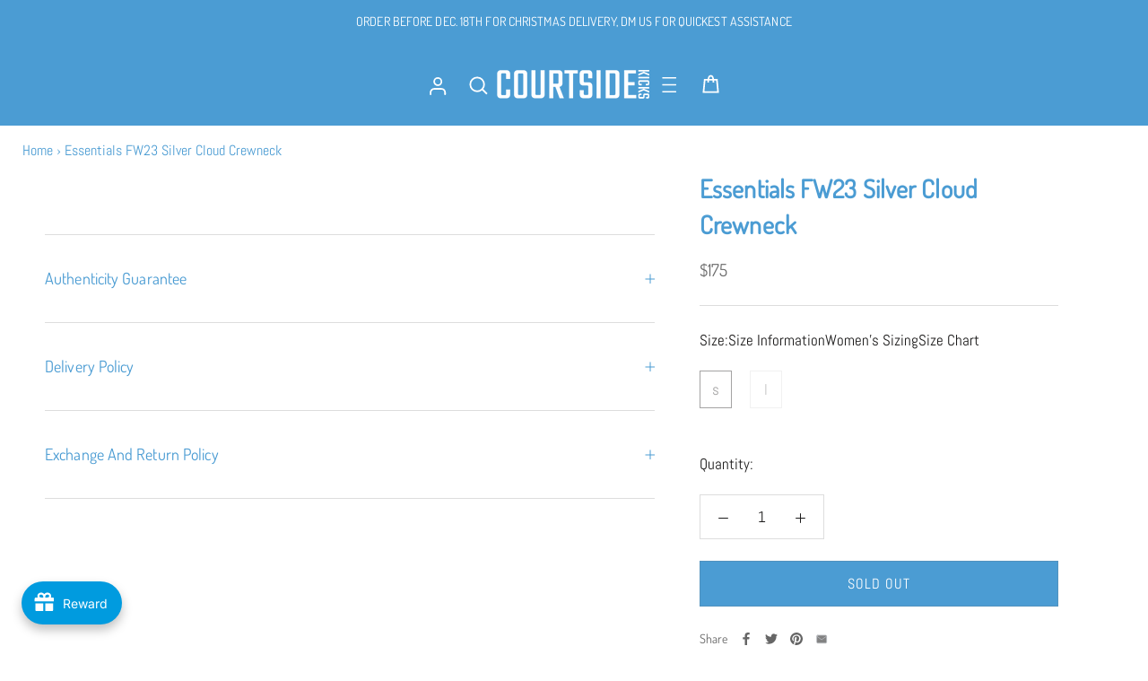

--- FILE ---
content_type: text/html; charset=utf-8
request_url: https://courtsidekicks.com/products/essentials-fw23-silver-cloud-crewneck
body_size: 55654
content:
<!doctype html>

<html class="no-js" lang="en">
  <head>
    <meta charset="utf-8">
    <meta http-equiv="X-UA-Compatible" content="IE=edge,chrome=1">
    <meta
      name="viewport"
      content="width=device-width, initial-scale=1.0, height=device-height, minimum-scale=1.0, maximum-scale=1.0"
    >
    <meta name="theme-color" content="">

    <title>
      Essentials FW23 Silver Cloud Crewneck
      
      
       &ndash; Courtside Kicks
    </title><link rel="canonical" href="https://courtsidekicks.com/products/essentials-fw23-silver-cloud-crewneck"><link rel="shortcut icon" href="//courtsidekicks.com/cdn/shop/files/ck_fav_96x.png?v=1682434890" type="image/png"><meta property="og:type" content="product">
  <meta property="og:title" content="Essentials FW23 Silver Cloud Crewneck"><meta property="product:price:amount" content="175">
  <meta property="product:price:currency" content="USD"><meta property="og:url" content="https://courtsidekicks.com/products/essentials-fw23-silver-cloud-crewneck">
<meta property="og:site_name" content="Courtside Kicks"><meta name="twitter:card" content="summary"><meta name="twitter:title" content="Essentials FW23 Silver Cloud Crewneck">
  <meta name="twitter:description" content="">
  <meta name="twitter:image" content="https://courtsidekicks.com/cdn/shopifycloud/storefront/assets/no-image-2048-a2addb12_600x600_crop_center.gif">
    <style>
  @font-face {
  font-family: Dosis;
  font-weight: 400;
  font-style: normal;
  font-display: fallback;
  src: url("//courtsidekicks.com/cdn/fonts/dosis/dosis_n4.977e9084289f6e2f8ab186528d9d593792fcc4b3.woff2") format("woff2"),
       url("//courtsidekicks.com/cdn/fonts/dosis/dosis_n4.ba934f995bb5ba536e3ff20a5c5c4a9e65b87a94.woff") format("woff");
}

  @font-face {
  font-family: Abel;
  font-weight: 400;
  font-style: normal;
  font-display: fallback;
  src: url("//courtsidekicks.com/cdn/fonts/abel/abel_n4.0254805ccf79872a96d53996a984f2b9039f9995.woff2") format("woff2"),
       url("//courtsidekicks.com/cdn/fonts/abel/abel_n4.635ebaebd760542724b79271de73bae7c2091173.woff") format("woff");
}


  
  
  

  :root {
    --heading-font-family : Dosis, sans-serif;
    --heading-font-weight : 400;
    --heading-font-style  : normal;

    --text-font-family : Abel, sans-serif;
    --text-font-weight : 400;
    --text-font-style  : normal;

    --base-text-font-size   : 17px;
    --default-text-font-size: 14px;--background          : #ffffff;
    --background-rgb      : 255, 255, 255;
    --light-background    : #ffffff;
    --light-background-rgb: 255, 255, 255;
    --heading-color       : #4b9cd3;
    --text-color          : #1c1b1b;
    --text-color-rgb      : 28, 27, 27;
    --text-color-light    : #6a6a6a;
    --text-color-light-rgb: 106, 106, 106;
    --link-color          : #6a6a6a;
    --link-color-rgb      : 106, 106, 106;
    --border-color        : #dddddd;
    --border-color-rgb    : 221, 221, 221;

    --button-background    : #4b9cd3;
    --button-background-rgb: 75, 156, 211;
    --button-text-color    : #ffffff;

    --header-background       : #4b9cd3;
    --header-heading-color    : #ffffff;
    --header-light-text-color : #6a6a6a;
    --header-border-color     : #66abda;

    --footer-background    : #ffffff;
    --footer-text-color    : #000000;
    --footer-heading-color : #4b9cd3;
    --footer-border-color  : #d9d9d9;

    --navigation-background      : #ffffff;
    --navigation-background-rgb  : 255, 255, 255;
    --navigation-text-color      : #4b9cd3;
    --navigation-text-color-light: rgba(75, 156, 211, 0.5);
    --navigation-border-color    : rgba(75, 156, 211, 0.25);

    --newsletter-popup-background     : #1c1b1b;
    --newsletter-popup-text-color     : #ffffff;
    --newsletter-popup-text-color-rgb : 255, 255, 255;

    --secondary-elements-background       : #1c1b1b;
    --secondary-elements-background-rgb   : 28, 27, 27;
    --secondary-elements-text-color       : #ffffff;
    --secondary-elements-text-color-light : rgba(255, 255, 255, 0.5);
    --secondary-elements-border-color     : rgba(255, 255, 255, 0.25);

    --product-sale-price-color    : #f94c43;
    --product-sale-price-color-rgb: 249, 76, 67;
    --product-star-rating: #f6a429;

    /* Shopify related variables */
    --payment-terms-background-color: #ffffff;

    /* Products */

    --horizontal-spacing-four-products-per-row: 20px;
        --horizontal-spacing-two-products-per-row : 20px;

    --vertical-spacing-four-products-per-row: 80px;
        --vertical-spacing-two-products-per-row : 100px;

    /* Animation */
    --drawer-transition-timing: cubic-bezier(0.645, 0.045, 0.355, 1);
    --header-base-height: 80px; /* We set a default for browsers that do not support CSS variables */

    /* Cursors */
    --cursor-zoom-in-svg    : url(//courtsidekicks.com/cdn/shop/t/24/assets/cursor-zoom-in.svg?v=120389516825554047121711325128);
    --cursor-zoom-in-2x-svg : url(//courtsidekicks.com/cdn/shop/t/24/assets/cursor-zoom-in-2x.svg?v=127297935244887484621711325128);
  }
</style>

<script>
  // IE11 does not have support for CSS variables, so we have to polyfill them
  if (!(((window || {}).CSS || {}).supports && window.CSS.supports('(--a: 0)'))) {
    const script = document.createElement('script');
    script.type = 'text/javascript';
    script.src = 'https://cdn.jsdelivr.net/npm/css-vars-ponyfill@2';
    script.onload = function() {
      cssVars({});
    };

    document.getElementsByTagName('head')[0].appendChild(script);
  }
</script>

    <script>window.performance && window.performance.mark && window.performance.mark('shopify.content_for_header.start');</script><meta id="shopify-digital-wallet" name="shopify-digital-wallet" content="/52682195127/digital_wallets/dialog">
<meta name="shopify-checkout-api-token" content="3de16242274558839e054354627b6ca2">
<meta id="in-context-paypal-metadata" data-shop-id="52682195127" data-venmo-supported="false" data-environment="production" data-locale="en_US" data-paypal-v4="true" data-currency="USD">
<link rel="alternate" type="application/json+oembed" href="https://courtsidekicks.com/products/essentials-fw23-silver-cloud-crewneck.oembed">
<script async="async" src="/checkouts/internal/preloads.js?locale=en-US"></script>
<link rel="preconnect" href="https://shop.app" crossorigin="anonymous">
<script async="async" src="https://shop.app/checkouts/internal/preloads.js?locale=en-US&shop_id=52682195127" crossorigin="anonymous"></script>
<script id="apple-pay-shop-capabilities" type="application/json">{"shopId":52682195127,"countryCode":"US","currencyCode":"USD","merchantCapabilities":["supports3DS"],"merchantId":"gid:\/\/shopify\/Shop\/52682195127","merchantName":"Courtside Kicks","requiredBillingContactFields":["postalAddress","email"],"requiredShippingContactFields":["postalAddress","email"],"shippingType":"shipping","supportedNetworks":["visa","masterCard","amex","discover","elo","jcb"],"total":{"type":"pending","label":"Courtside Kicks","amount":"1.00"},"shopifyPaymentsEnabled":true,"supportsSubscriptions":true}</script>
<script id="shopify-features" type="application/json">{"accessToken":"3de16242274558839e054354627b6ca2","betas":["rich-media-storefront-analytics"],"domain":"courtsidekicks.com","predictiveSearch":true,"shopId":52682195127,"locale":"en"}</script>
<script>var Shopify = Shopify || {};
Shopify.shop = "courtside-kicks-ma.myshopify.com";
Shopify.locale = "en";
Shopify.currency = {"active":"USD","rate":"1.0"};
Shopify.country = "US";
Shopify.theme = {"name":"SAFE Prestige","id":137987653878,"schema_name":"Prestige","schema_version":"6.0.0","theme_store_id":855,"role":"main"};
Shopify.theme.handle = "null";
Shopify.theme.style = {"id":null,"handle":null};
Shopify.cdnHost = "courtsidekicks.com/cdn";
Shopify.routes = Shopify.routes || {};
Shopify.routes.root = "/";</script>
<script type="module">!function(o){(o.Shopify=o.Shopify||{}).modules=!0}(window);</script>
<script>!function(o){function n(){var o=[];function n(){o.push(Array.prototype.slice.apply(arguments))}return n.q=o,n}var t=o.Shopify=o.Shopify||{};t.loadFeatures=n(),t.autoloadFeatures=n()}(window);</script>
<script>
  window.ShopifyPay = window.ShopifyPay || {};
  window.ShopifyPay.apiHost = "shop.app\/pay";
  window.ShopifyPay.redirectState = null;
</script>
<script id="shop-js-analytics" type="application/json">{"pageType":"product"}</script>
<script defer="defer" async type="module" src="//courtsidekicks.com/cdn/shopifycloud/shop-js/modules/v2/client.init-shop-cart-sync_C5BV16lS.en.esm.js"></script>
<script defer="defer" async type="module" src="//courtsidekicks.com/cdn/shopifycloud/shop-js/modules/v2/chunk.common_CygWptCX.esm.js"></script>
<script type="module">
  await import("//courtsidekicks.com/cdn/shopifycloud/shop-js/modules/v2/client.init-shop-cart-sync_C5BV16lS.en.esm.js");
await import("//courtsidekicks.com/cdn/shopifycloud/shop-js/modules/v2/chunk.common_CygWptCX.esm.js");

  window.Shopify.SignInWithShop?.initShopCartSync?.({"fedCMEnabled":true,"windoidEnabled":true});

</script>
<script>
  window.Shopify = window.Shopify || {};
  if (!window.Shopify.featureAssets) window.Shopify.featureAssets = {};
  window.Shopify.featureAssets['shop-js'] = {"shop-cart-sync":["modules/v2/client.shop-cart-sync_ZFArdW7E.en.esm.js","modules/v2/chunk.common_CygWptCX.esm.js"],"init-fed-cm":["modules/v2/client.init-fed-cm_CmiC4vf6.en.esm.js","modules/v2/chunk.common_CygWptCX.esm.js"],"shop-button":["modules/v2/client.shop-button_tlx5R9nI.en.esm.js","modules/v2/chunk.common_CygWptCX.esm.js"],"shop-cash-offers":["modules/v2/client.shop-cash-offers_DOA2yAJr.en.esm.js","modules/v2/chunk.common_CygWptCX.esm.js","modules/v2/chunk.modal_D71HUcav.esm.js"],"init-windoid":["modules/v2/client.init-windoid_sURxWdc1.en.esm.js","modules/v2/chunk.common_CygWptCX.esm.js"],"shop-toast-manager":["modules/v2/client.shop-toast-manager_ClPi3nE9.en.esm.js","modules/v2/chunk.common_CygWptCX.esm.js"],"init-shop-email-lookup-coordinator":["modules/v2/client.init-shop-email-lookup-coordinator_B8hsDcYM.en.esm.js","modules/v2/chunk.common_CygWptCX.esm.js"],"init-shop-cart-sync":["modules/v2/client.init-shop-cart-sync_C5BV16lS.en.esm.js","modules/v2/chunk.common_CygWptCX.esm.js"],"avatar":["modules/v2/client.avatar_BTnouDA3.en.esm.js"],"pay-button":["modules/v2/client.pay-button_FdsNuTd3.en.esm.js","modules/v2/chunk.common_CygWptCX.esm.js"],"init-customer-accounts":["modules/v2/client.init-customer-accounts_DxDtT_ad.en.esm.js","modules/v2/client.shop-login-button_C5VAVYt1.en.esm.js","modules/v2/chunk.common_CygWptCX.esm.js","modules/v2/chunk.modal_D71HUcav.esm.js"],"init-shop-for-new-customer-accounts":["modules/v2/client.init-shop-for-new-customer-accounts_ChsxoAhi.en.esm.js","modules/v2/client.shop-login-button_C5VAVYt1.en.esm.js","modules/v2/chunk.common_CygWptCX.esm.js","modules/v2/chunk.modal_D71HUcav.esm.js"],"shop-login-button":["modules/v2/client.shop-login-button_C5VAVYt1.en.esm.js","modules/v2/chunk.common_CygWptCX.esm.js","modules/v2/chunk.modal_D71HUcav.esm.js"],"init-customer-accounts-sign-up":["modules/v2/client.init-customer-accounts-sign-up_CPSyQ0Tj.en.esm.js","modules/v2/client.shop-login-button_C5VAVYt1.en.esm.js","modules/v2/chunk.common_CygWptCX.esm.js","modules/v2/chunk.modal_D71HUcav.esm.js"],"shop-follow-button":["modules/v2/client.shop-follow-button_Cva4Ekp9.en.esm.js","modules/v2/chunk.common_CygWptCX.esm.js","modules/v2/chunk.modal_D71HUcav.esm.js"],"checkout-modal":["modules/v2/client.checkout-modal_BPM8l0SH.en.esm.js","modules/v2/chunk.common_CygWptCX.esm.js","modules/v2/chunk.modal_D71HUcav.esm.js"],"lead-capture":["modules/v2/client.lead-capture_Bi8yE_yS.en.esm.js","modules/v2/chunk.common_CygWptCX.esm.js","modules/v2/chunk.modal_D71HUcav.esm.js"],"shop-login":["modules/v2/client.shop-login_D6lNrXab.en.esm.js","modules/v2/chunk.common_CygWptCX.esm.js","modules/v2/chunk.modal_D71HUcav.esm.js"],"payment-terms":["modules/v2/client.payment-terms_CZxnsJam.en.esm.js","modules/v2/chunk.common_CygWptCX.esm.js","modules/v2/chunk.modal_D71HUcav.esm.js"]};
</script>
<script>(function() {
  var isLoaded = false;
  function asyncLoad() {
    if (isLoaded) return;
    isLoaded = true;
    var urls = ["https:\/\/app.tncapp.com\/get_script\/bbe2d250b97611eea8a45adf7ab1ed41.js?v=955120\u0026shop=courtside-kicks-ma.myshopify.com"];
    for (var i = 0; i < urls.length; i++) {
      var s = document.createElement('script');
      s.type = 'text/javascript';
      s.async = true;
      s.src = urls[i];
      var x = document.getElementsByTagName('script')[0];
      x.parentNode.insertBefore(s, x);
    }
  };
  if(window.attachEvent) {
    window.attachEvent('onload', asyncLoad);
  } else {
    window.addEventListener('load', asyncLoad, false);
  }
})();</script>
<script id="__st">var __st={"a":52682195127,"offset":-18000,"reqid":"527e0fe1-06ea-40f1-adb4-c4c90d3e9884-1768710177","pageurl":"courtsidekicks.com\/products\/essentials-fw23-silver-cloud-crewneck","u":"3eb2eef39d66","p":"product","rtyp":"product","rid":8228503388406};</script>
<script>window.ShopifyPaypalV4VisibilityTracking = true;</script>
<script id="captcha-bootstrap">!function(){'use strict';const t='contact',e='account',n='new_comment',o=[[t,t],['blogs',n],['comments',n],[t,'customer']],c=[[e,'customer_login'],[e,'guest_login'],[e,'recover_customer_password'],[e,'create_customer']],r=t=>t.map((([t,e])=>`form[action*='/${t}']:not([data-nocaptcha='true']) input[name='form_type'][value='${e}']`)).join(','),a=t=>()=>t?[...document.querySelectorAll(t)].map((t=>t.form)):[];function s(){const t=[...o],e=r(t);return a(e)}const i='password',u='form_key',d=['recaptcha-v3-token','g-recaptcha-response','h-captcha-response',i],f=()=>{try{return window.sessionStorage}catch{return}},m='__shopify_v',_=t=>t.elements[u];function p(t,e,n=!1){try{const o=window.sessionStorage,c=JSON.parse(o.getItem(e)),{data:r}=function(t){const{data:e,action:n}=t;return t[m]||n?{data:e,action:n}:{data:t,action:n}}(c);for(const[e,n]of Object.entries(r))t.elements[e]&&(t.elements[e].value=n);n&&o.removeItem(e)}catch(o){console.error('form repopulation failed',{error:o})}}const l='form_type',E='cptcha';function T(t){t.dataset[E]=!0}const w=window,h=w.document,L='Shopify',v='ce_forms',y='captcha';let A=!1;((t,e)=>{const n=(g='f06e6c50-85a8-45c8-87d0-21a2b65856fe',I='https://cdn.shopify.com/shopifycloud/storefront-forms-hcaptcha/ce_storefront_forms_captcha_hcaptcha.v1.5.2.iife.js',D={infoText:'Protected by hCaptcha',privacyText:'Privacy',termsText:'Terms'},(t,e,n)=>{const o=w[L][v],c=o.bindForm;if(c)return c(t,g,e,D).then(n);var r;o.q.push([[t,g,e,D],n]),r=I,A||(h.body.append(Object.assign(h.createElement('script'),{id:'captcha-provider',async:!0,src:r})),A=!0)});var g,I,D;w[L]=w[L]||{},w[L][v]=w[L][v]||{},w[L][v].q=[],w[L][y]=w[L][y]||{},w[L][y].protect=function(t,e){n(t,void 0,e),T(t)},Object.freeze(w[L][y]),function(t,e,n,w,h,L){const[v,y,A,g]=function(t,e,n){const i=e?o:[],u=t?c:[],d=[...i,...u],f=r(d),m=r(i),_=r(d.filter((([t,e])=>n.includes(e))));return[a(f),a(m),a(_),s()]}(w,h,L),I=t=>{const e=t.target;return e instanceof HTMLFormElement?e:e&&e.form},D=t=>v().includes(t);t.addEventListener('submit',(t=>{const e=I(t);if(!e)return;const n=D(e)&&!e.dataset.hcaptchaBound&&!e.dataset.recaptchaBound,o=_(e),c=g().includes(e)&&(!o||!o.value);(n||c)&&t.preventDefault(),c&&!n&&(function(t){try{if(!f())return;!function(t){const e=f();if(!e)return;const n=_(t);if(!n)return;const o=n.value;o&&e.removeItem(o)}(t);const e=Array.from(Array(32),(()=>Math.random().toString(36)[2])).join('');!function(t,e){_(t)||t.append(Object.assign(document.createElement('input'),{type:'hidden',name:u})),t.elements[u].value=e}(t,e),function(t,e){const n=f();if(!n)return;const o=[...t.querySelectorAll(`input[type='${i}']`)].map((({name:t})=>t)),c=[...d,...o],r={};for(const[a,s]of new FormData(t).entries())c.includes(a)||(r[a]=s);n.setItem(e,JSON.stringify({[m]:1,action:t.action,data:r}))}(t,e)}catch(e){console.error('failed to persist form',e)}}(e),e.submit())}));const S=(t,e)=>{t&&!t.dataset[E]&&(n(t,e.some((e=>e===t))),T(t))};for(const o of['focusin','change'])t.addEventListener(o,(t=>{const e=I(t);D(e)&&S(e,y())}));const B=e.get('form_key'),M=e.get(l),P=B&&M;t.addEventListener('DOMContentLoaded',(()=>{const t=y();if(P)for(const e of t)e.elements[l].value===M&&p(e,B);[...new Set([...A(),...v().filter((t=>'true'===t.dataset.shopifyCaptcha))])].forEach((e=>S(e,t)))}))}(h,new URLSearchParams(w.location.search),n,t,e,['guest_login'])})(!0,!0)}();</script>
<script integrity="sha256-4kQ18oKyAcykRKYeNunJcIwy7WH5gtpwJnB7kiuLZ1E=" data-source-attribution="shopify.loadfeatures" defer="defer" src="//courtsidekicks.com/cdn/shopifycloud/storefront/assets/storefront/load_feature-a0a9edcb.js" crossorigin="anonymous"></script>
<script crossorigin="anonymous" defer="defer" src="//courtsidekicks.com/cdn/shopifycloud/storefront/assets/shopify_pay/storefront-65b4c6d7.js?v=20250812"></script>
<script data-source-attribution="shopify.dynamic_checkout.dynamic.init">var Shopify=Shopify||{};Shopify.PaymentButton=Shopify.PaymentButton||{isStorefrontPortableWallets:!0,init:function(){window.Shopify.PaymentButton.init=function(){};var t=document.createElement("script");t.src="https://courtsidekicks.com/cdn/shopifycloud/portable-wallets/latest/portable-wallets.en.js",t.type="module",document.head.appendChild(t)}};
</script>
<script data-source-attribution="shopify.dynamic_checkout.buyer_consent">
  function portableWalletsHideBuyerConsent(e){var t=document.getElementById("shopify-buyer-consent"),n=document.getElementById("shopify-subscription-policy-button");t&&n&&(t.classList.add("hidden"),t.setAttribute("aria-hidden","true"),n.removeEventListener("click",e))}function portableWalletsShowBuyerConsent(e){var t=document.getElementById("shopify-buyer-consent"),n=document.getElementById("shopify-subscription-policy-button");t&&n&&(t.classList.remove("hidden"),t.removeAttribute("aria-hidden"),n.addEventListener("click",e))}window.Shopify?.PaymentButton&&(window.Shopify.PaymentButton.hideBuyerConsent=portableWalletsHideBuyerConsent,window.Shopify.PaymentButton.showBuyerConsent=portableWalletsShowBuyerConsent);
</script>
<script>
  function portableWalletsCleanup(e){e&&e.src&&console.error("Failed to load portable wallets script "+e.src);var t=document.querySelectorAll("shopify-accelerated-checkout .shopify-payment-button__skeleton, shopify-accelerated-checkout-cart .wallet-cart-button__skeleton"),e=document.getElementById("shopify-buyer-consent");for(let e=0;e<t.length;e++)t[e].remove();e&&e.remove()}function portableWalletsNotLoadedAsModule(e){e instanceof ErrorEvent&&"string"==typeof e.message&&e.message.includes("import.meta")&&"string"==typeof e.filename&&e.filename.includes("portable-wallets")&&(window.removeEventListener("error",portableWalletsNotLoadedAsModule),window.Shopify.PaymentButton.failedToLoad=e,"loading"===document.readyState?document.addEventListener("DOMContentLoaded",window.Shopify.PaymentButton.init):window.Shopify.PaymentButton.init())}window.addEventListener("error",portableWalletsNotLoadedAsModule);
</script>

<script type="module" src="https://courtsidekicks.com/cdn/shopifycloud/portable-wallets/latest/portable-wallets.en.js" onError="portableWalletsCleanup(this)" crossorigin="anonymous"></script>
<script nomodule>
  document.addEventListener("DOMContentLoaded", portableWalletsCleanup);
</script>

<link id="shopify-accelerated-checkout-styles" rel="stylesheet" media="screen" href="https://courtsidekicks.com/cdn/shopifycloud/portable-wallets/latest/accelerated-checkout-backwards-compat.css" crossorigin="anonymous">
<style id="shopify-accelerated-checkout-cart">
        #shopify-buyer-consent {
  margin-top: 1em;
  display: inline-block;
  width: 100%;
}

#shopify-buyer-consent.hidden {
  display: none;
}

#shopify-subscription-policy-button {
  background: none;
  border: none;
  padding: 0;
  text-decoration: underline;
  font-size: inherit;
  cursor: pointer;
}

#shopify-subscription-policy-button::before {
  box-shadow: none;
}

      </style>

<script>window.performance && window.performance.mark && window.performance.mark('shopify.content_for_header.end');</script>

    <link rel="stylesheet" href="//courtsidekicks.com/cdn/shop/t/24/assets/theme.css?v=183129160655743639601711393626">
    <link rel="stylesheet" href="//courtsidekicks.com/cdn/shop/t/24/assets/custom.css?v=90176639382783490061699017960">
      <link href="https://unpkg.com/aos@2.3.1/dist/aos.css" rel="stylesheet">
    <script>// This allows to expose several variables to the global scope, to be used in scripts
      window.theme = {
        pageType: "product",
        moneyFormat: "${{amount_no_decimals}}",
        moneyWithCurrencyFormat: "${{amount_no_decimals}} USD",
        currencyCodeEnabled: false,
        productImageSize: "square",
        searchMode: "product",
        showPageTransition: true,
        showElementStaggering: true,
        showImageZooming: true
      };

      window.routes = {
        rootUrl: "\/",
        rootUrlWithoutSlash: '',
        cartUrl: "\/cart",
        cartAddUrl: "\/cart\/add",
        cartChangeUrl: "\/cart\/change",
        searchUrl: "\/search",
        productRecommendationsUrl: "\/recommendations\/products"
      };

      window.languages = {
        cartAddNote: "Add Order Note",
        cartEditNote: "Edit Order Note",
        productImageLoadingError: "This image could not be loaded. Please try to reload the page.",
        productFormAddToCart: "Add to cart",
        productFormUnavailable: "Unavailable",
        productFormSoldOut: "Sold Out",
        shippingEstimatorOneResult: "1 option available:",
        shippingEstimatorMoreResults: "{{count}} options available:",
        shippingEstimatorNoResults: "No shipping could be found"
      };

      window.lazySizesConfig = {
        loadHidden: false,
        hFac: 0.5,
        expFactor: 2,
        ricTimeout: 150,
        lazyClass: 'Image--lazyLoad',
        loadingClass: 'Image--lazyLoading',
        loadedClass: 'Image--lazyLoaded'
      };

      document.documentElement.className = document.documentElement.className.replace('no-js', 'js');
      document.documentElement.style.setProperty('--window-height', window.innerHeight + 'px');

      // We do a quick detection of some features (we could use Modernizr but for so little...)
      (function() {
        document.documentElement.className += ((window.CSS && window.CSS.supports('(position: sticky) or (position: -webkit-sticky)')) ? ' supports-sticky' : ' no-supports-sticky');
        document.documentElement.className += (window.matchMedia('(-moz-touch-enabled: 1), (hover: none)')).matches ? ' no-supports-hover' : ' supports-hover';
      }());

      
    </script>

    <script src="//courtsidekicks.com/cdn/shop/t/24/assets/lazysizes.min.js?v=174358363404432586981699017960" async></script><script src="//courtsidekicks.com/cdn/shop/t/24/assets/libs.min.js?v=26178543184394469741699017960" defer></script>
    <script src="//courtsidekicks.com/cdn/shop/t/24/assets/theme.js?v=51262260741010264441711486996" defer></script>
    <script src="//courtsidekicks.com/cdn/shop/t/24/assets/jQuery.js?v=129532754148703520391699017960"></script>
    <script src="//courtsidekicks.com/cdn/shop/t/24/assets/lazy.min.js?v=31005229276042796991699017960"></script>
    <script src="//courtsidekicks.com/cdn/shop/t/24/assets/lazy.plugins.min.js?v=14528196519945953221699017960"></script>
  <script src="//courtsidekicks.com/cdn/shop/t/24/assets/custom.js?v=107776893432946425851699017960" defer></script>
    <script src="https://unpkg.com/aos@2.3.1/dist/aos.js"></script>
    <script>
      (function () {
        window.onpageshow = function() {
          if (window.theme.showPageTransition) {
            var pageTransition = document.querySelector('.PageTransition');

            if (pageTransition) {
              pageTransition.style.visibility = 'visible';
              pageTransition.style.opacity = '0';
            }
          }

          // When the page is loaded from the cache, we have to reload the cart content
          document.documentElement.dispatchEvent(new CustomEvent('cart:refresh', {
            bubbles: true
          }));
        };
      })();
    </script>

    
  <script type="application/ld+json">
  {
    "@context": "http://schema.org",
    "@type": "Product",
    "offers": [{
          "@type": "Offer",
          "name": "s",
          "availability":"https://schema.org/OutOfStock",
          "price": 175.0,
          "priceCurrency": "USD",
          "priceValidUntil": "2026-01-27","url": "/products/essentials-fw23-silver-cloud-crewneck?variant=47667442122998"
        },
{
          "@type": "Offer",
          "name": "l",
          "availability":"https://schema.org/OutOfStock",
          "price": 140.0,
          "priceCurrency": "USD",
          "priceValidUntil": "2026-01-27","url": "/products/essentials-fw23-silver-cloud-crewneck?variant=47667442155766"
        }
],
      "gtin8": "82399222",
      "productId": "82399222",
    "brand": {
      "name": "Courtside Kicks"
    },
    "name": "Essentials FW23 Silver Cloud Crewneck",
    "description": "",
    "category": "",
    "url": "/products/essentials-fw23-silver-cloud-crewneck",
    "sku": null,
    "image": {
      "@type": "ImageObject",
      "url": "https://courtsidekicks.com/cdn/shopifycloud/storefront/assets/no-image-2048-a2addb12_1024x.gif",
      "image": "https://courtsidekicks.com/cdn/shopifycloud/storefront/assets/no-image-2048-a2addb12_1024x.gif",
      "name": null,
      "width": "1024",
      "height": "1024"
    }
  }
  </script>



  <script type="application/ld+json">
  {
    "@context": "http://schema.org",
    "@type": "BreadcrumbList",
  "itemListElement": [{
      "@type": "ListItem",
      "position": 1,
      "name": "Home",
      "item": "https://courtsidekicks.com"
    },{
          "@type": "ListItem",
          "position": 2,
          "name": "Essentials FW23 Silver Cloud Crewneck",
          "item": "https://courtsidekicks.com/products/essentials-fw23-silver-cloud-crewneck"
        }]
  }
  </script>

  <!-- BEGIN app block: shopify://apps/hulk-form-builder/blocks/app-embed/b6b8dd14-356b-4725-a4ed-77232212b3c3 --><!-- BEGIN app snippet: hulkapps-formbuilder-theme-ext --><script type="text/javascript">
  
  if (typeof window.formbuilder_customer != "object") {
        window.formbuilder_customer = {}
  }

  window.hulkFormBuilder = {
    form_data: {},
    shop_data: {"shop_oKlPoj3afw6Bgqqj9MejCg":{"shop_uuid":"oKlPoj3afw6Bgqqj9MejCg","shop_timezone":"America\/New_York","shop_id":104446,"shop_is_after_submit_enabled":true,"shop_shopify_plan":"shopify_plus","shop_shopify_domain":"courtside-kicks-ma.myshopify.com","shop_created_at":"2024-04-06T21:22:50.457-05:00","is_skip_metafield":false,"shop_deleted":false,"shop_disabled":false}},
    settings_data: {"shop_settings":{"shop_customise_msgs":[],"default_customise_msgs":{"is_required":"is required","thank_you":"Thank you! The form was submitted successfully.","processing":"Processing...","valid_data":"Please provide valid data","valid_email":"Provide valid email format","valid_tags":"HTML Tags are not allowed","valid_phone":"Provide valid phone number","valid_captcha":"Please provide valid captcha response","valid_url":"Provide valid URL","only_number_alloud":"Provide valid number in","number_less":"must be less than","number_more":"must be more than","image_must_less":"Image must be less than 20MB","image_number":"Images allowed","image_extension":"Invalid extension! Please provide image file","error_image_upload":"Error in image upload. Please try again.","error_file_upload":"Error in file upload. Please try again.","your_response":"Your response","error_form_submit":"Error occur.Please try again after sometime.","email_submitted":"Form with this email is already submitted","invalid_email_by_zerobounce":"The email address you entered appears to be invalid. Please check it and try again.","download_file":"Download file","card_details_invalid":"Your card details are invalid","card_details":"Card details","please_enter_card_details":"Please enter card details","card_number":"Card number","exp_mm":"Exp MM","exp_yy":"Exp YY","crd_cvc":"CVV","payment_value":"Payment amount","please_enter_payment_amount":"Please enter payment amount","address1":"Address line 1","address2":"Address line 2","city":"City","province":"Province","zipcode":"Zip code","country":"Country","blocked_domain":"This form does not accept addresses from","file_must_less":"File must be less than 20MB","file_extension":"Invalid extension! Please provide file","only_file_number_alloud":"files allowed","previous":"Previous","next":"Next","must_have_a_input":"Please enter at least one field.","please_enter_required_data":"Please enter required data","atleast_one_special_char":"Include at least one special character","atleast_one_lowercase_char":"Include at least one lowercase character","atleast_one_uppercase_char":"Include at least one uppercase character","atleast_one_number":"Include at least one number","must_have_8_chars":"Must have 8 characters long","be_between_8_and_12_chars":"Be between 8 and 12 characters long","please_select":"Please Select","phone_submitted":"Form with this phone number is already submitted","user_res_parse_error":"Error while submitting the form","valid_same_values":"values must be same","product_choice_clear_selection":"Clear Selection","picture_choice_clear_selection":"Clear Selection","remove_all_for_file_image_upload":"Remove All","invalid_file_type_for_image_upload":"You can't upload files of this type.","invalid_file_type_for_signature_upload":"You can't upload files of this type.","max_files_exceeded_for_file_upload":"You can not upload any more files.","max_files_exceeded_for_image_upload":"You can not upload any more files.","file_already_exist":"File already uploaded","max_limit_exceed":"You have added the maximum number of text fields.","cancel_upload_for_file_upload":"Cancel upload","cancel_upload_for_image_upload":"Cancel upload","cancel_upload_for_signature_upload":"Cancel upload"},"shop_blocked_domains":[]}},
    features_data: {"shop_plan_features":{"shop_plan_features":["unlimited-forms","full-design-customization","export-form-submissions","multiple-recipients-for-form-submissions","multiple-admin-notifications","enable-captcha","unlimited-file-uploads","save-submitted-form-data","set-auto-response-message","conditional-logic","form-banner","save-as-draft-facility","include-user-response-in-admin-email","disable-form-submission","file-upload"]}},
    shop: null,
    shop_id: null,
    plan_features: null,
    validateDoubleQuotes: false,
    assets: {
      extraFunctions: "https://cdn.shopify.com/extensions/019bb5ee-ec40-7527-955d-c1b8751eb060/form-builder-by-hulkapps-50/assets/extra-functions.js",
      extraStyles: "https://cdn.shopify.com/extensions/019bb5ee-ec40-7527-955d-c1b8751eb060/form-builder-by-hulkapps-50/assets/extra-styles.css",
      bootstrapStyles: "https://cdn.shopify.com/extensions/019bb5ee-ec40-7527-955d-c1b8751eb060/form-builder-by-hulkapps-50/assets/theme-app-extension-bootstrap.css"
    },
    translations: {
      htmlTagNotAllowed: "HTML Tags are not allowed",
      sqlQueryNotAllowed: "SQL Queries are not allowed",
      doubleQuoteNotAllowed: "Double quotes are not allowed",
      vorwerkHttpWwwNotAllowed: "The words \u0026#39;http\u0026#39; and \u0026#39;www\u0026#39; are not allowed. Please remove them and try again.",
      maxTextFieldsReached: "You have added the maximum number of text fields.",
      avoidNegativeWords: "Avoid negative words: Don\u0026#39;t use negative words in your contact message.",
      customDesignOnly: "This form is for custom designs requests. For general inquiries please contact our team at info@stagheaddesigns.com",
      zerobounceApiErrorMsg: "We couldn\u0026#39;t verify your email due to a technical issue. Please try again later.",
    }

  }

  

  window.FbThemeAppExtSettingsHash = {}
  
</script><!-- END app snippet --><!-- END app block --><script src="https://cdn.shopify.com/extensions/019bb5ee-ec40-7527-955d-c1b8751eb060/form-builder-by-hulkapps-50/assets/form-builder-script.js" type="text/javascript" defer="defer"></script>
<script src="https://cdn.shopify.com/extensions/019bc061-933a-7f8d-b392-badd11dda39d/avada-joy-425/assets/avada-joy.js" type="text/javascript" defer="defer"></script>
<meta property="og:image" content="https://cdn.shopify.com/s/files/1/0526/8219/5127/files/IMG_5619_48b2d6ac-54ac-4888-ad18-c0be51b350e6.jpg?v=1610835676" />
<meta property="og:image:secure_url" content="https://cdn.shopify.com/s/files/1/0526/8219/5127/files/IMG_5619_48b2d6ac-54ac-4888-ad18-c0be51b350e6.jpg?v=1610835676" />
<meta property="og:image:width" content="828" />
<meta property="og:image:height" content="1414" />
<link href="https://monorail-edge.shopifysvc.com" rel="dns-prefetch">
<script>(function(){if ("sendBeacon" in navigator && "performance" in window) {try {var session_token_from_headers = performance.getEntriesByType('navigation')[0].serverTiming.find(x => x.name == '_s').description;} catch {var session_token_from_headers = undefined;}var session_cookie_matches = document.cookie.match(/_shopify_s=([^;]*)/);var session_token_from_cookie = session_cookie_matches && session_cookie_matches.length === 2 ? session_cookie_matches[1] : "";var session_token = session_token_from_headers || session_token_from_cookie || "";function handle_abandonment_event(e) {var entries = performance.getEntries().filter(function(entry) {return /monorail-edge.shopifysvc.com/.test(entry.name);});if (!window.abandonment_tracked && entries.length === 0) {window.abandonment_tracked = true;var currentMs = Date.now();var navigation_start = performance.timing.navigationStart;var payload = {shop_id: 52682195127,url: window.location.href,navigation_start,duration: currentMs - navigation_start,session_token,page_type: "product"};window.navigator.sendBeacon("https://monorail-edge.shopifysvc.com/v1/produce", JSON.stringify({schema_id: "online_store_buyer_site_abandonment/1.1",payload: payload,metadata: {event_created_at_ms: currentMs,event_sent_at_ms: currentMs}}));}}window.addEventListener('pagehide', handle_abandonment_event);}}());</script>
<script id="web-pixels-manager-setup">(function e(e,d,r,n,o){if(void 0===o&&(o={}),!Boolean(null===(a=null===(i=window.Shopify)||void 0===i?void 0:i.analytics)||void 0===a?void 0:a.replayQueue)){var i,a;window.Shopify=window.Shopify||{};var t=window.Shopify;t.analytics=t.analytics||{};var s=t.analytics;s.replayQueue=[],s.publish=function(e,d,r){return s.replayQueue.push([e,d,r]),!0};try{self.performance.mark("wpm:start")}catch(e){}var l=function(){var e={modern:/Edge?\/(1{2}[4-9]|1[2-9]\d|[2-9]\d{2}|\d{4,})\.\d+(\.\d+|)|Firefox\/(1{2}[4-9]|1[2-9]\d|[2-9]\d{2}|\d{4,})\.\d+(\.\d+|)|Chrom(ium|e)\/(9{2}|\d{3,})\.\d+(\.\d+|)|(Maci|X1{2}).+ Version\/(15\.\d+|(1[6-9]|[2-9]\d|\d{3,})\.\d+)([,.]\d+|)( \(\w+\)|)( Mobile\/\w+|) Safari\/|Chrome.+OPR\/(9{2}|\d{3,})\.\d+\.\d+|(CPU[ +]OS|iPhone[ +]OS|CPU[ +]iPhone|CPU IPhone OS|CPU iPad OS)[ +]+(15[._]\d+|(1[6-9]|[2-9]\d|\d{3,})[._]\d+)([._]\d+|)|Android:?[ /-](13[3-9]|1[4-9]\d|[2-9]\d{2}|\d{4,})(\.\d+|)(\.\d+|)|Android.+Firefox\/(13[5-9]|1[4-9]\d|[2-9]\d{2}|\d{4,})\.\d+(\.\d+|)|Android.+Chrom(ium|e)\/(13[3-9]|1[4-9]\d|[2-9]\d{2}|\d{4,})\.\d+(\.\d+|)|SamsungBrowser\/([2-9]\d|\d{3,})\.\d+/,legacy:/Edge?\/(1[6-9]|[2-9]\d|\d{3,})\.\d+(\.\d+|)|Firefox\/(5[4-9]|[6-9]\d|\d{3,})\.\d+(\.\d+|)|Chrom(ium|e)\/(5[1-9]|[6-9]\d|\d{3,})\.\d+(\.\d+|)([\d.]+$|.*Safari\/(?![\d.]+ Edge\/[\d.]+$))|(Maci|X1{2}).+ Version\/(10\.\d+|(1[1-9]|[2-9]\d|\d{3,})\.\d+)([,.]\d+|)( \(\w+\)|)( Mobile\/\w+|) Safari\/|Chrome.+OPR\/(3[89]|[4-9]\d|\d{3,})\.\d+\.\d+|(CPU[ +]OS|iPhone[ +]OS|CPU[ +]iPhone|CPU IPhone OS|CPU iPad OS)[ +]+(10[._]\d+|(1[1-9]|[2-9]\d|\d{3,})[._]\d+)([._]\d+|)|Android:?[ /-](13[3-9]|1[4-9]\d|[2-9]\d{2}|\d{4,})(\.\d+|)(\.\d+|)|Mobile Safari.+OPR\/([89]\d|\d{3,})\.\d+\.\d+|Android.+Firefox\/(13[5-9]|1[4-9]\d|[2-9]\d{2}|\d{4,})\.\d+(\.\d+|)|Android.+Chrom(ium|e)\/(13[3-9]|1[4-9]\d|[2-9]\d{2}|\d{4,})\.\d+(\.\d+|)|Android.+(UC? ?Browser|UCWEB|U3)[ /]?(15\.([5-9]|\d{2,})|(1[6-9]|[2-9]\d|\d{3,})\.\d+)\.\d+|SamsungBrowser\/(5\.\d+|([6-9]|\d{2,})\.\d+)|Android.+MQ{2}Browser\/(14(\.(9|\d{2,})|)|(1[5-9]|[2-9]\d|\d{3,})(\.\d+|))(\.\d+|)|K[Aa][Ii]OS\/(3\.\d+|([4-9]|\d{2,})\.\d+)(\.\d+|)/},d=e.modern,r=e.legacy,n=navigator.userAgent;return n.match(d)?"modern":n.match(r)?"legacy":"unknown"}(),u="modern"===l?"modern":"legacy",c=(null!=n?n:{modern:"",legacy:""})[u],f=function(e){return[e.baseUrl,"/wpm","/b",e.hashVersion,"modern"===e.buildTarget?"m":"l",".js"].join("")}({baseUrl:d,hashVersion:r,buildTarget:u}),m=function(e){var d=e.version,r=e.bundleTarget,n=e.surface,o=e.pageUrl,i=e.monorailEndpoint;return{emit:function(e){var a=e.status,t=e.errorMsg,s=(new Date).getTime(),l=JSON.stringify({metadata:{event_sent_at_ms:s},events:[{schema_id:"web_pixels_manager_load/3.1",payload:{version:d,bundle_target:r,page_url:o,status:a,surface:n,error_msg:t},metadata:{event_created_at_ms:s}}]});if(!i)return console&&console.warn&&console.warn("[Web Pixels Manager] No Monorail endpoint provided, skipping logging."),!1;try{return self.navigator.sendBeacon.bind(self.navigator)(i,l)}catch(e){}var u=new XMLHttpRequest;try{return u.open("POST",i,!0),u.setRequestHeader("Content-Type","text/plain"),u.send(l),!0}catch(e){return console&&console.warn&&console.warn("[Web Pixels Manager] Got an unhandled error while logging to Monorail."),!1}}}}({version:r,bundleTarget:l,surface:e.surface,pageUrl:self.location.href,monorailEndpoint:e.monorailEndpoint});try{o.browserTarget=l,function(e){var d=e.src,r=e.async,n=void 0===r||r,o=e.onload,i=e.onerror,a=e.sri,t=e.scriptDataAttributes,s=void 0===t?{}:t,l=document.createElement("script"),u=document.querySelector("head"),c=document.querySelector("body");if(l.async=n,l.src=d,a&&(l.integrity=a,l.crossOrigin="anonymous"),s)for(var f in s)if(Object.prototype.hasOwnProperty.call(s,f))try{l.dataset[f]=s[f]}catch(e){}if(o&&l.addEventListener("load",o),i&&l.addEventListener("error",i),u)u.appendChild(l);else{if(!c)throw new Error("Did not find a head or body element to append the script");c.appendChild(l)}}({src:f,async:!0,onload:function(){if(!function(){var e,d;return Boolean(null===(d=null===(e=window.Shopify)||void 0===e?void 0:e.analytics)||void 0===d?void 0:d.initialized)}()){var d=window.webPixelsManager.init(e)||void 0;if(d){var r=window.Shopify.analytics;r.replayQueue.forEach((function(e){var r=e[0],n=e[1],o=e[2];d.publishCustomEvent(r,n,o)})),r.replayQueue=[],r.publish=d.publishCustomEvent,r.visitor=d.visitor,r.initialized=!0}}},onerror:function(){return m.emit({status:"failed",errorMsg:"".concat(f," has failed to load")})},sri:function(e){var d=/^sha384-[A-Za-z0-9+/=]+$/;return"string"==typeof e&&d.test(e)}(c)?c:"",scriptDataAttributes:o}),m.emit({status:"loading"})}catch(e){m.emit({status:"failed",errorMsg:(null==e?void 0:e.message)||"Unknown error"})}}})({shopId: 52682195127,storefrontBaseUrl: "https://courtsidekicks.com",extensionsBaseUrl: "https://extensions.shopifycdn.com/cdn/shopifycloud/web-pixels-manager",monorailEndpoint: "https://monorail-edge.shopifysvc.com/unstable/produce_batch",surface: "storefront-renderer",enabledBetaFlags: ["2dca8a86"],webPixelsConfigList: [{"id":"1390444790","configuration":"{\"accountID\":\"QTnV7v\",\"webPixelConfig\":\"eyJlbmFibGVBZGRlZFRvQ2FydEV2ZW50cyI6IHRydWV9\"}","eventPayloadVersion":"v1","runtimeContext":"STRICT","scriptVersion":"524f6c1ee37bacdca7657a665bdca589","type":"APP","apiClientId":123074,"privacyPurposes":["ANALYTICS","MARKETING"],"dataSharingAdjustments":{"protectedCustomerApprovalScopes":["read_customer_address","read_customer_email","read_customer_name","read_customer_personal_data","read_customer_phone"]}},{"id":"1271693558","configuration":"{\"pixel_id\":\"1581090212603060\",\"pixel_type\":\"facebook_pixel\"}","eventPayloadVersion":"v1","runtimeContext":"OPEN","scriptVersion":"ca16bc87fe92b6042fbaa3acc2fbdaa6","type":"APP","apiClientId":2329312,"privacyPurposes":["ANALYTICS","MARKETING","SALE_OF_DATA"],"dataSharingAdjustments":{"protectedCustomerApprovalScopes":["read_customer_address","read_customer_email","read_customer_name","read_customer_personal_data","read_customer_phone"]}},{"id":"shopify-app-pixel","configuration":"{}","eventPayloadVersion":"v1","runtimeContext":"STRICT","scriptVersion":"0450","apiClientId":"shopify-pixel","type":"APP","privacyPurposes":["ANALYTICS","MARKETING"]},{"id":"shopify-custom-pixel","eventPayloadVersion":"v1","runtimeContext":"LAX","scriptVersion":"0450","apiClientId":"shopify-pixel","type":"CUSTOM","privacyPurposes":["ANALYTICS","MARKETING"]}],isMerchantRequest: false,initData: {"shop":{"name":"Courtside Kicks","paymentSettings":{"currencyCode":"USD"},"myshopifyDomain":"courtside-kicks-ma.myshopify.com","countryCode":"US","storefrontUrl":"https:\/\/courtsidekicks.com"},"customer":null,"cart":null,"checkout":null,"productVariants":[{"price":{"amount":175.0,"currencyCode":"USD"},"product":{"title":"Essentials FW23 Silver Cloud Crewneck","vendor":"Courtside Kicks","id":"8228503388406","untranslatedTitle":"Essentials FW23 Silver Cloud Crewneck","url":"\/products\/essentials-fw23-silver-cloud-crewneck","type":""},"id":"47667442122998","image":null,"sku":null,"title":"s","untranslatedTitle":"s"},{"price":{"amount":140.0,"currencyCode":"USD"},"product":{"title":"Essentials FW23 Silver Cloud Crewneck","vendor":"Courtside Kicks","id":"8228503388406","untranslatedTitle":"Essentials FW23 Silver Cloud Crewneck","url":"\/products\/essentials-fw23-silver-cloud-crewneck","type":""},"id":"47667442155766","image":null,"sku":null,"title":"l","untranslatedTitle":"l"}],"purchasingCompany":null},},"https://courtsidekicks.com/cdn","fcfee988w5aeb613cpc8e4bc33m6693e112",{"modern":"","legacy":""},{"shopId":"52682195127","storefrontBaseUrl":"https:\/\/courtsidekicks.com","extensionBaseUrl":"https:\/\/extensions.shopifycdn.com\/cdn\/shopifycloud\/web-pixels-manager","surface":"storefront-renderer","enabledBetaFlags":"[\"2dca8a86\"]","isMerchantRequest":"false","hashVersion":"fcfee988w5aeb613cpc8e4bc33m6693e112","publish":"custom","events":"[[\"page_viewed\",{}],[\"product_viewed\",{\"productVariant\":{\"price\":{\"amount\":175.0,\"currencyCode\":\"USD\"},\"product\":{\"title\":\"Essentials FW23 Silver Cloud Crewneck\",\"vendor\":\"Courtside Kicks\",\"id\":\"8228503388406\",\"untranslatedTitle\":\"Essentials FW23 Silver Cloud Crewneck\",\"url\":\"\/products\/essentials-fw23-silver-cloud-crewneck\",\"type\":\"\"},\"id\":\"47667442122998\",\"image\":null,\"sku\":null,\"title\":\"s\",\"untranslatedTitle\":\"s\"}}]]"});</script><script>
  window.ShopifyAnalytics = window.ShopifyAnalytics || {};
  window.ShopifyAnalytics.meta = window.ShopifyAnalytics.meta || {};
  window.ShopifyAnalytics.meta.currency = 'USD';
  var meta = {"product":{"id":8228503388406,"gid":"gid:\/\/shopify\/Product\/8228503388406","vendor":"Courtside Kicks","type":"","handle":"essentials-fw23-silver-cloud-crewneck","variants":[{"id":47667442122998,"price":17500,"name":"Essentials FW23 Silver Cloud Crewneck - s","public_title":"s","sku":null},{"id":47667442155766,"price":14000,"name":"Essentials FW23 Silver Cloud Crewneck - l","public_title":"l","sku":null}],"remote":false},"page":{"pageType":"product","resourceType":"product","resourceId":8228503388406,"requestId":"527e0fe1-06ea-40f1-adb4-c4c90d3e9884-1768710177"}};
  for (var attr in meta) {
    window.ShopifyAnalytics.meta[attr] = meta[attr];
  }
</script>
<script class="analytics">
  (function () {
    var customDocumentWrite = function(content) {
      var jquery = null;

      if (window.jQuery) {
        jquery = window.jQuery;
      } else if (window.Checkout && window.Checkout.$) {
        jquery = window.Checkout.$;
      }

      if (jquery) {
        jquery('body').append(content);
      }
    };

    var hasLoggedConversion = function(token) {
      if (token) {
        return document.cookie.indexOf('loggedConversion=' + token) !== -1;
      }
      return false;
    }

    var setCookieIfConversion = function(token) {
      if (token) {
        var twoMonthsFromNow = new Date(Date.now());
        twoMonthsFromNow.setMonth(twoMonthsFromNow.getMonth() + 2);

        document.cookie = 'loggedConversion=' + token + '; expires=' + twoMonthsFromNow;
      }
    }

    var trekkie = window.ShopifyAnalytics.lib = window.trekkie = window.trekkie || [];
    if (trekkie.integrations) {
      return;
    }
    trekkie.methods = [
      'identify',
      'page',
      'ready',
      'track',
      'trackForm',
      'trackLink'
    ];
    trekkie.factory = function(method) {
      return function() {
        var args = Array.prototype.slice.call(arguments);
        args.unshift(method);
        trekkie.push(args);
        return trekkie;
      };
    };
    for (var i = 0; i < trekkie.methods.length; i++) {
      var key = trekkie.methods[i];
      trekkie[key] = trekkie.factory(key);
    }
    trekkie.load = function(config) {
      trekkie.config = config || {};
      trekkie.config.initialDocumentCookie = document.cookie;
      var first = document.getElementsByTagName('script')[0];
      var script = document.createElement('script');
      script.type = 'text/javascript';
      script.onerror = function(e) {
        var scriptFallback = document.createElement('script');
        scriptFallback.type = 'text/javascript';
        scriptFallback.onerror = function(error) {
                var Monorail = {
      produce: function produce(monorailDomain, schemaId, payload) {
        var currentMs = new Date().getTime();
        var event = {
          schema_id: schemaId,
          payload: payload,
          metadata: {
            event_created_at_ms: currentMs,
            event_sent_at_ms: currentMs
          }
        };
        return Monorail.sendRequest("https://" + monorailDomain + "/v1/produce", JSON.stringify(event));
      },
      sendRequest: function sendRequest(endpointUrl, payload) {
        // Try the sendBeacon API
        if (window && window.navigator && typeof window.navigator.sendBeacon === 'function' && typeof window.Blob === 'function' && !Monorail.isIos12()) {
          var blobData = new window.Blob([payload], {
            type: 'text/plain'
          });

          if (window.navigator.sendBeacon(endpointUrl, blobData)) {
            return true;
          } // sendBeacon was not successful

        } // XHR beacon

        var xhr = new XMLHttpRequest();

        try {
          xhr.open('POST', endpointUrl);
          xhr.setRequestHeader('Content-Type', 'text/plain');
          xhr.send(payload);
        } catch (e) {
          console.log(e);
        }

        return false;
      },
      isIos12: function isIos12() {
        return window.navigator.userAgent.lastIndexOf('iPhone; CPU iPhone OS 12_') !== -1 || window.navigator.userAgent.lastIndexOf('iPad; CPU OS 12_') !== -1;
      }
    };
    Monorail.produce('monorail-edge.shopifysvc.com',
      'trekkie_storefront_load_errors/1.1',
      {shop_id: 52682195127,
      theme_id: 137987653878,
      app_name: "storefront",
      context_url: window.location.href,
      source_url: "//courtsidekicks.com/cdn/s/trekkie.storefront.cd680fe47e6c39ca5d5df5f0a32d569bc48c0f27.min.js"});

        };
        scriptFallback.async = true;
        scriptFallback.src = '//courtsidekicks.com/cdn/s/trekkie.storefront.cd680fe47e6c39ca5d5df5f0a32d569bc48c0f27.min.js';
        first.parentNode.insertBefore(scriptFallback, first);
      };
      script.async = true;
      script.src = '//courtsidekicks.com/cdn/s/trekkie.storefront.cd680fe47e6c39ca5d5df5f0a32d569bc48c0f27.min.js';
      first.parentNode.insertBefore(script, first);
    };
    trekkie.load(
      {"Trekkie":{"appName":"storefront","development":false,"defaultAttributes":{"shopId":52682195127,"isMerchantRequest":null,"themeId":137987653878,"themeCityHash":"7215858408760352093","contentLanguage":"en","currency":"USD"},"isServerSideCookieWritingEnabled":true,"monorailRegion":"shop_domain","enabledBetaFlags":["65f19447"]},"Session Attribution":{},"S2S":{"facebookCapiEnabled":false,"source":"trekkie-storefront-renderer","apiClientId":580111}}
    );

    var loaded = false;
    trekkie.ready(function() {
      if (loaded) return;
      loaded = true;

      window.ShopifyAnalytics.lib = window.trekkie;

      var originalDocumentWrite = document.write;
      document.write = customDocumentWrite;
      try { window.ShopifyAnalytics.merchantGoogleAnalytics.call(this); } catch(error) {};
      document.write = originalDocumentWrite;

      window.ShopifyAnalytics.lib.page(null,{"pageType":"product","resourceType":"product","resourceId":8228503388406,"requestId":"527e0fe1-06ea-40f1-adb4-c4c90d3e9884-1768710177","shopifyEmitted":true});

      var match = window.location.pathname.match(/checkouts\/(.+)\/(thank_you|post_purchase)/)
      var token = match? match[1]: undefined;
      if (!hasLoggedConversion(token)) {
        setCookieIfConversion(token);
        window.ShopifyAnalytics.lib.track("Viewed Product",{"currency":"USD","variantId":47667442122998,"productId":8228503388406,"productGid":"gid:\/\/shopify\/Product\/8228503388406","name":"Essentials FW23 Silver Cloud Crewneck - s","price":"175.00","sku":null,"brand":"Courtside Kicks","variant":"s","category":"","nonInteraction":true,"remote":false},undefined,undefined,{"shopifyEmitted":true});
      window.ShopifyAnalytics.lib.track("monorail:\/\/trekkie_storefront_viewed_product\/1.1",{"currency":"USD","variantId":47667442122998,"productId":8228503388406,"productGid":"gid:\/\/shopify\/Product\/8228503388406","name":"Essentials FW23 Silver Cloud Crewneck - s","price":"175.00","sku":null,"brand":"Courtside Kicks","variant":"s","category":"","nonInteraction":true,"remote":false,"referer":"https:\/\/courtsidekicks.com\/products\/essentials-fw23-silver-cloud-crewneck"});
      }
    });


        var eventsListenerScript = document.createElement('script');
        eventsListenerScript.async = true;
        eventsListenerScript.src = "//courtsidekicks.com/cdn/shopifycloud/storefront/assets/shop_events_listener-3da45d37.js";
        document.getElementsByTagName('head')[0].appendChild(eventsListenerScript);

})();</script>
<script
  defer
  src="https://courtsidekicks.com/cdn/shopifycloud/perf-kit/shopify-perf-kit-3.0.4.min.js"
  data-application="storefront-renderer"
  data-shop-id="52682195127"
  data-render-region="gcp-us-central1"
  data-page-type="product"
  data-theme-instance-id="137987653878"
  data-theme-name="Prestige"
  data-theme-version="6.0.0"
  data-monorail-region="shop_domain"
  data-resource-timing-sampling-rate="10"
  data-shs="true"
  data-shs-beacon="true"
  data-shs-export-with-fetch="true"
  data-shs-logs-sample-rate="1"
  data-shs-beacon-endpoint="https://courtsidekicks.com/api/collect"
></script>
</head><body class="prestige--v4 features--heading-large features--heading-uppercase features--show-page-transition features--show-image-zooming features--show-element-staggering -----product------  template-product pages_main_" data-handle="product"><svg class="u-visually-hidden">
      <linearGradient id="rating-star-gradient-half">
        <stop offset="50%" stop-color="var(--product-star-rating)" />
        <stop offset="50%" stop-color="var(--text-color-light)" />
      </linearGradient>
    </svg>

    <a class="PageSkipLink u-visually-hidden" href="#main">Skip to content</a>
    <span class="LoadingBar"></span>
    <div class="PageOverlay"></div><div class="PageTransition"></div><div id="shopify-section-popup" class="shopify-section"></div>
    <div id="shopify-section-sidebar-menu" class="shopify-section"><section id="sidebar-menu" class="SidebarMenu Drawer Drawer--small Drawer--fromLeft" aria-hidden="true" data-section-id="sidebar-menu" data-section-type="sidebar-menu">
    <header class="itg_sidebar Drawer__Header" data-drawer-animated-left>
      <button class="Drawer__Close Icon-Wrapper--clickable" data-action="close-drawer" data-drawer-id="sidebar-menu" aria-label="Close navigation"><svg class="Icon Icon--close " role="presentation" viewBox="0 0 16 14">
      <path d="M15 0L1 14m14 0L1 0" stroke="currentColor" fill="none" fill-rule="evenodd"></path>
    </svg></button>
      <div class="sidebar_logo">
        
          
            <img class="Header__LogoImage Header__LogoImage--primary"
               src="//courtsidekicks.com/cdn/shop/files/ck_small.png?v=1681387762"
               srcset="//courtsidekicks.com/cdn/shop/files/ck_small.png?v=1681387762 1x, //courtsidekicks.com/cdn/shop/files/ck_small@2x.png?v=1681387762 2x"
               alt="sidelogo">
        
      </div>
    </header>

    <div class="Drawer__Content">
      <div class="Drawer__Main" data-drawer-animated-left data-scrollable>
        <div class="Drawer__Container">
          <nav class="SidebarMenu__Nav SidebarMenu__Nav--primary" aria-label="Sidebar navigation"><div class="Collapsible"><button class="Collapsible__Button Heading u-h6" data-action="toggle-collapsible" aria-expanded="false">Shoes <span class="Collapsible__Plus"></span>
                  </button>

                  <div class="Collapsible__Inner">
                    <div class="Collapsible__Content"><div class="Collapsible"><button class="Collapsible__Button Heading Text--subdued Link--primary u-h7" data-action="toggle-collapsible" aria-expanded="false">Jordan<span class="Collapsible__Plus"></span>
                            </button>

                            <div class="Collapsible__Inner">
                              <div class="Collapsible__Content">
                                <ul class="Linklist Linklist--bordered Linklist--spacingLoose"><li class="Linklist__Item">
                                      <a href="/collections/jordan-1-high" class="Text--subdued Link Link--primary">Jordan 1 High</a>
                                    </li><li class="Linklist__Item">
                                      <a href="/collections/jordan-1-mid" class="Text--subdued Link Link--primary">Jordan 1 Mid</a>
                                    </li><li class="Linklist__Item">
                                      <a href="/collections/jordan-1-low" class="Text--subdued Link Link--primary">Jordan 1 Low</a>
                                    </li><li class="Linklist__Item">
                                      <a href="/collections/jordan-2" class="Text--subdued Link Link--primary">Jordan 2</a>
                                    </li><li class="Linklist__Item">
                                      <a href="/collections/jordan-3" class="Text--subdued Link Link--primary">Jordan 3</a>
                                    </li><li class="Linklist__Item">
                                      <a href="/collections/jordan-4" class="Text--subdued Link Link--primary">Jordan 4</a>
                                    </li><li class="Linklist__Item">
                                      <a href="/collections/jordan-5" class="Text--subdued Link Link--primary">Jordan 5</a>
                                    </li><li class="Linklist__Item">
                                      <a href="/collections/jordan-6" class="Text--subdued Link Link--primary">Jordan 6</a>
                                    </li><li class="Linklist__Item">
                                      <a href="/collections/jordan-9" class="Text--subdued Link Link--primary">Jordan 9</a>
                                    </li><li class="Linklist__Item">
                                      <a href="/collections/jordan-11" class="Text--subdued Link Link--primary">Jordan 11</a>
                                    </li><li class="Linklist__Item">
                                      <a href="/collections/jordan-12" class="Text--subdued Link Link--primary">Jordan 12</a>
                                    </li></ul>
                              </div>
                            </div></div><div class="Collapsible"><button class="Collapsible__Button Heading Text--subdued Link--primary u-h7" data-action="toggle-collapsible" aria-expanded="false">Yeezy<span class="Collapsible__Plus"></span>
                            </button>

                            <div class="Collapsible__Inner">
                              <div class="Collapsible__Content">
                                <ul class="Linklist Linklist--bordered Linklist--spacingLoose"><li class="Linklist__Item">
                                      <a href="/collections/yeezy-350" class="Text--subdued Link Link--primary">Yeezy 350</a>
                                    </li><li class="Linklist__Item">
                                      <a href="/collections/yeezy-450" class="Text--subdued Link Link--primary">Yeezy 450</a>
                                    </li><li class="Linklist__Item">
                                      <a href="/collections/yeezy-500" class="Text--subdued Link Link--primary">Yeezy 500</a>
                                    </li><li class="Linklist__Item">
                                      <a href="/collections/yeezy-700" class="Text--subdued Link Link--primary">Yeezy 700</a>
                                    </li><li class="Linklist__Item">
                                      <a href="/collections/yeezy-foam-rnnr" class="Text--subdued Link Link--primary">Yeezy Foam RNNR</a>
                                    </li><li class="Linklist__Item">
                                      <a href="/collections/yeezy-slide" class="Text--subdued Link Link--primary">Yeezy Slide</a>
                                    </li></ul>
                              </div>
                            </div></div><div class="Collapsible"><a href="/collections/dunks" class="Collapsible__Button Heading Text--subdued Link Link--primary u-h7">Dunks</a></div><div class="Collapsible"><a href="/collections/new-balance" class="Collapsible__Button Heading Text--subdued Link Link--primary u-h7">New Balance</a></div><div class="Collapsible"><a href="/collections/asics" class="Collapsible__Button Heading Text--subdued Link Link--primary u-h7">Asics</a></div><div class="Collapsible"><a href="/collections/adidas" class="Collapsible__Button Heading Text--subdued Link Link--primary u-h7">Adidas</a></div><div class="Collapsible"><a href="/collections/cactus-jack-dior-sneakers" class="Collapsible__Button Heading Text--subdued Link Link--primary u-h7">Cactus Jack Dior</a></div><div class="Collapsible"><a href="/collections/mainson-mihara" class="Collapsible__Button Heading Text--subdued Link Link--primary u-h7">Maison Mihara</a></div><div class="Collapsible"><a href="/collections/uggs" class="Collapsible__Button Heading Text--subdued Link Link--primary u-h7">Uggs</a></div><div class="Collapsible"><a href="/collections/all-shoes-ver3" class="Collapsible__Button Heading Text--subdued Link Link--primary u-h7">All Shoes</a></div></div>
                  </div></div><div class="Collapsible"><button class="Collapsible__Button Heading u-h6" data-action="toggle-collapsible" aria-expanded="false">Apparel<span class="Collapsible__Plus"></span>
                  </button>

                  <div class="Collapsible__Inner">
                    <div class="Collapsible__Content"><div class="Collapsible"><a href="/collections/amiri" class="Collapsible__Button Heading Text--subdued Link Link--primary u-h7">Amiri</a></div><div class="Collapsible"><a href="/collections/anti-social-social-club" class="Collapsible__Button Heading Text--subdued Link Link--primary u-h7">Anti Social Social Club (ASSC)</a></div><div class="Collapsible"><a href="/collections/bape" class="Collapsible__Button Heading Text--subdued Link Link--primary u-h7">BAPE</a></div><div class="Collapsible"><a href="/collections/bravest-studios" class="Collapsible__Button Heading Text--subdued Link Link--primary u-h7">Bravest Studios</a></div><div class="Collapsible"><a href="/collections/broken-planet" class="Collapsible__Button Heading Text--subdued Link Link--primary u-h7">Broken Planet</a></div><div class="Collapsible"><a href="/collections/casablanca" class="Collapsible__Button Heading Text--subdued Link Link--primary u-h7">Casablanca</a></div><div class="Collapsible"><a href="/collections/cactus-jack-dior" class="Collapsible__Button Heading Text--subdued Link Link--primary u-h7">Cactus Jack Dior</a></div><div class="Collapsible"><a href="/collections/cactus-plant-flea-market-cpfm" class="Collapsible__Button Heading Text--subdued Link Link--primary u-h7">Cactus Plant Flea Market (CPFM)</a></div><div class="Collapsible"><a href="/collections/chrome-hearts" class="Collapsible__Button Heading Text--subdued Link Link--primary u-h7">Chrome Hearts</a></div><div class="Collapsible"><a href="/collections/denim-tears" class="Collapsible__Button Heading Text--subdued Link Link--primary u-h7">Denim Tears</a></div><div class="Collapsible"><a href="/collections/eric-emanuel" class="Collapsible__Button Heading Text--subdued Link Link--primary u-h7">Eric Emanuel</a></div><div class="Collapsible"><a href="/collections/essentials" class="Collapsible__Button Heading Text--subdued Link Link--primary u-h7">Essentials</a></div><div class="Collapsible"><a href="/collections/gallery-dept" class="Collapsible__Button Heading Text--subdued Link Link--primary u-h7">Gallery Dept.</a></div><div class="Collapsible"><a href="/collections/godspeed" class="Collapsible__Button Heading Text--subdued Link Link--primary u-h7">Godspeed</a></div><div class="Collapsible"><a href="/collections/gv-gallery" class="Collapsible__Button Heading Text--subdued Link Link--primary u-h7">GV Gallery</a></div><div class="Collapsible"><a href="/collections/hellstar" class="Collapsible__Button Heading Text--subdued Link Link--primary u-h7">Hellstar</a></div><div class="Collapsible"><a href="/collections/hidden-ny" class="Collapsible__Button Heading Text--subdued Link Link--primary u-h7">Hidden NY</a></div><div class="Collapsible"><a href="/collections/kaws-1" class="Collapsible__Button Heading Text--subdued Link Link--primary u-h7">KAWS</a></div><div class="Collapsible"><a href="/collections/kith" class="Collapsible__Button Heading Text--subdued Link Link--primary u-h7">Kith</a></div><div class="Collapsible"><a href="/collections/ksubi" class="Collapsible__Button Heading Text--subdued Link Link--primary u-h7">Ksubi</a></div><div class="Collapsible"><a href="/collections/off-white" class="Collapsible__Button Heading Text--subdued Link Link--primary u-h7">Off-White</a></div><div class="Collapsible"><a href="/collections/purple" class="Collapsible__Button Heading Text--subdued Link Link--primary u-h7">Purple</a></div><div class="Collapsible"><a href="/collections/rhude" class="Collapsible__Button Heading Text--subdued Link Link--primary u-h7">Rhude</a></div><div class="Collapsible"><a href="/collections/rta" class="Collapsible__Button Heading Text--subdued Link Link--primary u-h7">RTA</a></div><div class="Collapsible"><a href="/collections/spider" class="Collapsible__Button Heading Text--subdued Link Link--primary u-h7">Sp5der</a></div><div class="Collapsible"><a href="/collections/stussy" class="Collapsible__Button Heading Text--subdued Link Link--primary u-h7">Stussy</a></div><div class="Collapsible"><a href="/collections/supreme" class="Collapsible__Button Heading Text--subdued Link Link--primary u-h7">Supreme</a></div><div class="Collapsible"><a href="/collections/warren-lotus" class="Collapsible__Button Heading Text--subdued Link Link--primary u-h7">Warren Lotas</a></div><div class="Collapsible"><a href="/collections/white-fox" class="Collapsible__Button Heading Text--subdued Link Link--primary u-h7">White Fox</a></div><div class="Collapsible"><a href="/collections/who-decides-war" class="Collapsible__Button Heading Text--subdued Link Link--primary u-h7">Who Decides War</a></div><div class="Collapsible"><a href="/collections/white-fox" class="Collapsible__Button Heading Text--subdued Link Link--primary u-h7">White Fox Boutique</a></div></div>
                  </div></div><div class="Collapsible"><button class="Collapsible__Button Heading u-h6" data-action="toggle-collapsible" aria-expanded="false">Accessories <span class="Collapsible__Plus"></span>
                  </button>

                  <div class="Collapsible__Inner">
                    <div class="Collapsible__Content"><div class="Collapsible"><a href="/collections/hats" class="Collapsible__Button Heading Text--subdued Link Link--primary u-h7">Hats</a></div><div class="Collapsible"><a href="/collections/rings" class="Collapsible__Button Heading Text--subdued Link Link--primary u-h7">Rings</a></div><div class="Collapsible"><a href="/collections/bags" class="Collapsible__Button Heading Text--subdued Link Link--primary u-h7">Bags</a></div><div class="Collapsible"><a href="/collections/telfar" class="Collapsible__Button Heading Text--subdued Link Link--primary u-h7">Telfar</a></div><div class="Collapsible"><a href="/collections/wallets" class="Collapsible__Button Heading Text--subdued Link Link--primary u-h7">Wallets</a></div><div class="Collapsible"><a href="/collections/sunglasses" class="Collapsible__Button Heading Text--subdued Link Link--primary u-h7">Sunglasses</a></div><div class="Collapsible"><a href="/collections/goyard" class="Collapsible__Button Heading Text--subdued Link Link--primary u-h7">Goyard</a></div></div>
                  </div></div><div class="Collapsible"><button class="Collapsible__Button Heading u-h6" data-action="toggle-collapsible" aria-expanded="false">Courtside Kicks<span class="Collapsible__Plus"></span>
                  </button>

                  <div class="Collapsible__Inner">
                    <div class="Collapsible__Content"><div class="Collapsible"><a href="/collections/courtside-debut-collection" class="Collapsible__Button Heading Text--subdued Link Link--primary u-h7">Courtside Apparel</a></div></div>
                  </div></div><div class="Collapsible"><a href="/pages/shop-by-size-v2" class="Collapsible__Button Heading Link Link--primary u-h6">Shop by Size</a></div><div class="Collapsible"><a href="/pages/youtube" class="Collapsible__Button Heading Link Link--primary u-h6">Youtube</a></div><div class="Collapsible"><a href="/pages/location" class="Collapsible__Button Heading Link Link--primary u-h6">Locations</a></div><div class="Collapsible"><a href="/pages/sell-to-us-1" class="Collapsible__Button Heading Link Link--primary u-h6">Sell to Us</a></div></nav><nav class="SidebarMenu__Nav SidebarMenu__Nav--secondary">
            <ul class="Linklist Linklist--spacingLoose"><li class="Linklist__Item">
                  <a href="/account" class="Text--subdued Link Link--primary">Log in</a>
                </li><li class="Linklist__Item">
                  <a href="/account/register" class="Text--subdued Link Link--primary">Create Account</a>
                </li><li class="Linklist__Item">
                  <a href="#" class="Text--subdued Link Link--primary">Search</a>
                </li></ul>
          </nav>
        </div>
      </div><aside class="Drawer__Footer" data-drawer-animated-bottom><ul class="SidebarMenu__Social HorizontalList HorizontalList--spacingFill">
    <li class="HorizontalList__Item">
      <a href="https://www.instagram.com/courtsidekicks/?hl=en" class="Link Link--primary" target="_blank" rel="noopener" aria-label="Instagram">
        <span class="Icon-Wrapper--clickable"><svg class="Icon Icon--instagram " role="presentation" viewBox="0 0 32 32">
      <path d="M15.994 2.886c4.273 0 4.775.019 6.464.095 1.562.07 2.406.33 2.971.552.749.292 1.283.635 1.841 1.194s.908 1.092 1.194 1.841c.216.565.483 1.41.552 2.971.076 1.689.095 2.19.095 6.464s-.019 4.775-.095 6.464c-.07 1.562-.33 2.406-.552 2.971-.292.749-.635 1.283-1.194 1.841s-1.092.908-1.841 1.194c-.565.216-1.41.483-2.971.552-1.689.076-2.19.095-6.464.095s-4.775-.019-6.464-.095c-1.562-.07-2.406-.33-2.971-.552-.749-.292-1.283-.635-1.841-1.194s-.908-1.092-1.194-1.841c-.216-.565-.483-1.41-.552-2.971-.076-1.689-.095-2.19-.095-6.464s.019-4.775.095-6.464c.07-1.562.33-2.406.552-2.971.292-.749.635-1.283 1.194-1.841s1.092-.908 1.841-1.194c.565-.216 1.41-.483 2.971-.552 1.689-.083 2.19-.095 6.464-.095zm0-2.883c-4.343 0-4.889.019-6.597.095-1.702.076-2.864.349-3.879.743-1.054.406-1.943.959-2.832 1.848S1.251 4.473.838 5.521C.444 6.537.171 7.699.095 9.407.019 11.109 0 11.655 0 15.997s.019 4.889.095 6.597c.076 1.702.349 2.864.743 3.886.406 1.054.959 1.943 1.848 2.832s1.784 1.435 2.832 1.848c1.016.394 2.178.667 3.886.743s2.248.095 6.597.095 4.889-.019 6.597-.095c1.702-.076 2.864-.349 3.886-.743 1.054-.406 1.943-.959 2.832-1.848s1.435-1.784 1.848-2.832c.394-1.016.667-2.178.743-3.886s.095-2.248.095-6.597-.019-4.889-.095-6.597c-.076-1.702-.349-2.864-.743-3.886-.406-1.054-.959-1.943-1.848-2.832S27.532 1.247 26.484.834C25.468.44 24.306.167 22.598.091c-1.714-.07-2.26-.089-6.603-.089zm0 7.778c-4.533 0-8.216 3.676-8.216 8.216s3.683 8.216 8.216 8.216 8.216-3.683 8.216-8.216-3.683-8.216-8.216-8.216zm0 13.549c-2.946 0-5.333-2.387-5.333-5.333s2.387-5.333 5.333-5.333 5.333 2.387 5.333 5.333-2.387 5.333-5.333 5.333zM26.451 7.457c0 1.059-.858 1.917-1.917 1.917s-1.917-.858-1.917-1.917c0-1.059.858-1.917 1.917-1.917s1.917.858 1.917 1.917z"></path>
    </svg></span>
      </a>
    </li>

    
<li class="HorizontalList__Item">
      <a href="https://www.tiktok.com/@courtsidekicks" class="Link Link--primary" target="_blank" rel="noopener" aria-label="TikTok">
        <span class="Icon-Wrapper--clickable"><svg class="Icon Icon--tiktok " role="presentation" viewBox="0 0 13 16">
      <path d="M12.998 6.146A4.055 4.055 0 019.23 4.331v6.245a4.616 4.616 0 11-4.615-4.615c.096 0 .19.008.285.014V8.25c-.095-.012-.188-.029-.285-.029a2.356 2.356 0 000 4.711c1.3 0 2.45-1.025 2.45-2.326L7.089 0h2.176A4.053 4.053 0 0013 3.618v2.528" fill="currentColor"></path>
    </svg></span>
      </a>
    </li>

    
<li class="HorizontalList__Item">
      <a href="https://www.youtube.com/@courtsidekicksma" class="Link Link--primary" target="_blank" rel="noopener" aria-label="YouTube">
        <span class="Icon-Wrapper--clickable">
      <svg class="Icon Icon--youtube " role="presentation" width="19" height="14" viewBox="0 0 19 14" fill="currentColor" xmlns="http://www.w3.org/2000/svg">
      <path d="M18.5668 2.90534C18.4678 2.50985 18.2662 2.14748 17.9824 1.85484C17.6985 1.56221 17.3424 1.34966 16.9501 1.23867C15.5168 0.888672 9.78348 0.888672 9.78348 0.888672C9.78348 0.888672 4.05014 0.888672 2.61681 1.27201C2.22452 1.38299 1.86846 1.59554 1.5846 1.88818C1.30074 2.18081 1.09913 2.54318 1.00014 2.93867C0.737822 4.3933 0.609506 5.86893 0.616809 7.347C0.607459 8.83621 0.735782 10.3231 1.00014 11.7887C1.10928 12.1719 1.3154 12.5205 1.5986 12.8007C1.88179 13.081 2.23249 13.2835 2.61681 13.3887C4.05014 13.772 9.78348 13.772 9.78348 13.772C9.78348 13.772 15.5168 13.772 16.9501 13.3887C17.3424 13.2777 17.6985 13.0651 17.9824 12.7725C18.2662 12.4799 18.4678 12.1175 18.5668 11.722C18.8271 10.2783 18.9554 8.81395 18.9501 7.347C18.9595 5.8578 18.8312 4.37092 18.5668 2.90534Z" fill="black"/>
      <path d="M7.90845 10.0721L12.7001 7.34707L7.90845 4.62207V10.0721Z" fill="white"/>
      </svg></span>
      </a>
    </li>

    

  </ul>

</aside></div>
</section>

</div>
<div id="sidebar-cart" class="Drawer Drawer--fromRight" aria-hidden="true" data-section-id="cart" data-section-type="cart" data-section-settings='{
  "type": "drawer",
  "itemCount": 0,
  "drawer": true,
  "hasShippingEstimator": false
}'>
  <div class="Drawer__Header Drawer__Header--bordered Drawer__Container">
      <span class="Drawer__Title Heading u-h4">Cart</span>

      <button class="Drawer__Close Icon-Wrapper--clickable" data-action="close-drawer" data-drawer-id="sidebar-cart" aria-label="Close cart"><svg class="Icon Icon--close " role="presentation" viewBox="0 0 16 14">
      <path d="M15 0L1 14m14 0L1 0" stroke="currentColor" fill="none" fill-rule="evenodd"></path>
    </svg></button>
  </div>

  <form class="Cart Drawer__Content" action="/cart" method="POST" novalidate>
    <div class="Drawer__Main" data-scrollable><p class="Cart__Empty Heading u-h5">Your cart is empty</p>
        <a href="/collections/all" class="Cart__Empty_url EmptyState__Action Button Button--primary">Shop our products</a></div></form>
</div>
<div class="PageContainer">
      <div id="shopify-section-announcement" class="shopify-section"><section id="section-announcement" data-section-id="announcement" data-section-type="announcement-bar">
      <div class="AnnouncementBar">
        <div class="AnnouncementBar__Wrapper">
          <p class="AnnouncementBar__Content Heading"><a href="/collections/godspeed">ORDER BEFORE DEC. 18TH FOR CHRISTMAS DELIVERY, DM US FOR QUICKEST ASSISTANCE</a></p>
        </div>
      </div>
    </section>

    <style>
      #section-announcement {
        background: #4b9cd3;
        color: #ffffff;
      }
    </style>

    <script>
      document.documentElement.style.setProperty('--announcement-bar-height', document.getElementById('shopify-section-announcement').offsetHeight + 'px');
    </script></div>
      <div id="shopify-section-header" class="shopify-section shopify-section--header"><style data-shopify>
  @media (min-width: 1008px) {
.template-index .itg_search_hidden .Search__Input.Heading{
  border-bottom: 2px solid;
  border-color:#4b9cd3;
}
.template-index .Header .Header__FlexItem--fill svg.Icon path {
    stroke: #4b9cd3;
}
     .template-index .itg_search_hidden .Search__Input.Heading::placeholder {
    color: #4b9cd3;
  }
  }
</style>
<div class="itg_search_hidden">
<div id="Search" class="Search" aria-hidden="true">
  <div class="Search__Inner">
    <div class="Search__SearchBar">
      <form action="/search" name="GET" role="search" class="Search__Form">
         
        <span class="itg_search_input" data-click="false">
          <input type="search" class="Search__Input Heading" name="q" autocomplete="off" autocorrect="off" autocapitalize="off" aria-label="Search..." placeholder="Search..." autofocus>
        </span>
        <input type="hidden" name="type" value="product">
        <input type="hidden" name="options[prefix]" value="last">
      </form>

      <button class="Search__Close Link Link--primary" data-action="close-search" aria-label="Close search"><svg class="Icon Icon--close " role="presentation" viewBox="0 0 16 14">
      <path d="M15 0L1 14m14 0L1 0" stroke="currentColor" fill="none" fill-rule="evenodd"></path>
    </svg></button>
    </div>

    <div class="Search__Results" aria-hidden="true"></div>
  </div>
</div>
</div><header id="section-header"
        class="Header Header--sidebar Header--initialized  Header--withIcons"
        data-section-id="header"
        data-section-type="header"
        data-section-settings='{
  "navigationStyle": "sidebar",
  "hasTransparentHeader": false,
  "isSticky": true
}'
        role="banner">
 <div class="Container">
  <div class="Header__Wrapper">
    <div class="Header__FlexItem Header__FlexItem--fill mob_hidden">
      
</div>

            <a href="#" class="Header__Icon Icon-Wrapper itg_account_btn hidden-phone">

     <svg class="Icon Icon--account " role="presentation" width="21" height="22" viewBox="0 0 21 22"  fill="currentColor" xmlns="http://www.w3.org/2000/svg">
      <path d="M19.5686 21V18.7778C19.5686 17.599 19.1003 16.4686 18.2668 15.6351C17.4333 14.8016 16.3028 14.3333 15.1241 14.3333H6.23522C5.05648 14.3333 3.92601 14.8016 3.09252 15.6351C2.25902 16.4686 1.79077 17.599 1.79077 18.7778V21" stroke="white" stroke-width="2" stroke-linecap="round" stroke-linejoin="round"/>
      <path d="M10.6798 9.88889C13.1344 9.88889 15.1242 7.89904 15.1242 5.44444C15.1242 2.98985 13.1344 1 10.6798 1C8.2252 1 6.23535 2.98985 6.23535 5.44444C6.23535 7.89904 8.2252 9.88889 10.6798 9.88889Z" stroke="white" stroke-width="2" stroke-linecap="round" stroke-linejoin="round"/>
    </svg></a><div class="itg_login itg_popup_wr">
 <div class="itg_popup_overlay" title="Close"></div>
    <div class="itg_popup_content">
      <div class="Drawer__Header Drawer__Header--bordered Drawer__Container">
        <h1 class="Drawer__Title Heading u-h4">Login</h1>
        <span title="Close" class="itg_close_btn Drawer__Close Icon-Wrapper--clickable"><svg class="Icon Icon--close " role="presentation" viewBox="0 0 16 14">
      <path d="M15 0L1 14m14 0L1 0" stroke="currentColor" fill="none" fill-rule="evenodd"></path>
    </svg></span>
      </div>   
      <div class="itg_custom_login">
        <section data-section-id="login" data-section-type="login">
        <div class="itg_login_page Container">
          <div class="PageContent PageContent--fitScreen PageContent--extraNarrow"><form method="post" action="/account/recover" accept-charset="UTF-8"><input type="hidden" name="form_type" value="recover_customer_password" /><input type="hidden" name="utf8" value="✓" /></form><form method="post" action="/account/login" id="customer_login" accept-charset="UTF-8" data-login-with-shop-sign-in="true" name="login" class="Form Form--spacingTight" style="display: block"><input type="hidden" name="form_type" value="customer_login" /><input type="hidden" name="utf8" value="✓" /><header class="Form__Header">
                
                <p class="Form__Legend">Please Enter Your E-Mail And Password:</p>
              </header><div class="Form__Item">
                <input type="email" class="Form__Input" name="customer[email]" required="required" placeholder="Email" aria-label="Email" autofocus>
                <label class="Form__FloatingLabel">Email</label>
              </div>
      
              <div class="Form__Item">
                <input type="password" class="Form__Input" name="customer[password]" required="required" placeholder="Password" aria-label="Password">
                <label class="Form__FloatingLabel">Password</label>
                <button type="button" class="Form__ItemHelp Link Link--primary" data-action="toggle-recover-form">Forgot password?</button>
              </div>
      
              <button type="submit" class="Form__Submit Button Button--primary Button--full">Login</button>
      
              <div class="Form__Hint Form__Hint--center">
                <span class="Text--subdued">Don&#39;t have an account?</span>
                <a href="/account/register" class="Link Link--secondary"> Create One</a>
              </div></form><form method="post" action="/account/recover" id="recover_customer_password" accept-charset="UTF-8" name="recover" class="Form Form--spacingTight" style="display: none"><input type="hidden" name="form_type" value="recover_customer_password" /><input type="hidden" name="utf8" value="✓" /><header class="Form__Header">
                <h1 class="Form__Title Heading u-h1">Recover password</h1><p class="Form__Legend">Please enter your email:</p></header><div class="Form__Item">
                <input type="email" class="Form__Input" name="email" required="required" placeholder="Email" aria-label="Email" autofocus>
                <label class="Form__FloatingLabel">Email</label>
              </div>
      
              <button type="submit" class="Form__Submit Button Button--primary Button--full">Recover</button>
      
              <div class="Form__Hint Form__Hint--center">
                <span class="Text--subdued">Remember your password?</span>
                <button type="button" class="Link Link--secondary" data-action="toggle-recover-form">Back to login</button>
              </div></form></div>
        </div>
      </section>
      </div>
    </div>
</div>
<style>
   
    .itg_popup_wr {
        position: fixed;
        top: 0;
        left: 0;
        bottom: 0;
        right: 0;
        width: 100%;
        height: 100%;
        opacity: 0;
        visibility: hidden;
        transition: visibility 0s linear 0.3s, opacity 0.3s 0s, transform 0.3s;
        z-index: 999999999;
    }

    .itg_popup_wr.visible {
        opacity: 1;
        visibility: visible;
        transition: visibility 0s linear 0s, opacity 0.3s 0s, transform 0.3s;
    }

    .itg_popup_wr .itg_popup_overlay {
        position: absolute;
        width: 100%;
        height: 100%;
        background: #00000075;
        top: 0;
        left: 0;
        right: 0;
        bottom: 0;
        display: block !important;
        cursor: pointer;
    }

    .itg_popup_wr .itg_popup_content {
      max-width: 40%;
      max-height: 100vh;
      min-height: 100vh;
      margin-left: auto;
      top: 50%;
      position: relative;
      transform: translateY(-50%) translateX(100%);
      background: #fff;
      padding: 0;
      overflow: auto;
      transition: .3s ease-in-out all;
    }
.itg_popup_wr .itg_popup_content span.itg_close_btn {
    position: absolute;
    z-index: 1;
    right: 0;
     top: 45px;
    left: 80%;
    overflow: hidden;
    cursor: pointer;
    font-size: 20px;
}
   

   .itg_popup_wr .itg_popup_content span.itg_close_btn svg path {
    stroke: #fff !important;
}
    .itg_popup_wr.visible .itg_popup_content {
      transform: translateX(0%) translateY(-50%);
    }
  .itg_custom_login {
    color: #000;
}
  .itg_custom_login .Form__Title {
    color: #000;
}
  .itg_custom_login .Link.Link--secondary {
    color: #000;
}
  .Header__Wrapper .Header__Icon.Icon-Wrapper.itg_account_btn.hidden-phone {
    margin-right: 25px;
}
.itg_popup_content .Drawer__Header.Drawer__Header--bordered.Drawer__Container {
    padding: 45px 30px;
}
.itg_popup_content .Drawer__Header {
    display: flex;
    justify-content: space-between;
    width: 100%;
}  


  
</style>
<div class="mob_acc_search">

           
      
      <a href="#" class="itg_search_mob Header__Icon Header_Icon_search Icon-Wrapper Icon-Wrapper--clickable  " data-action="toggle-search" aria-label="Search">
        <span class="hidden-tablet-and-up">
    <svg class="Icon Icon--search " role="presentation" width="23" height="22" viewBox="0 0 23 22"  fill="currentColor" xmlns="http://www.w3.org/2000/svg">
      <path d="M9.93081 17.8616C14.587 17.8616 18.3616 14.087 18.3616 9.43081C18.3616 4.7746 14.587 1 9.93081 1C5.2746 1 1.5 4.7746 1.5 9.43081C1.5 14.087 5.2746 17.8616 9.93081 17.8616Z" stroke="white" stroke-width="2"/>
      <path d="M15.822 15.0311L21.7909 21" stroke="white" stroke-width="2"/>
    </svg></span>
        <span class="hidden-phone">
      <svg class="Icon Icon--search-desktop " role="presentation" width="23" height="22" viewBox="0 0 23 22"  fill="currentColor" xmlns="http://www.w3.org/2000/svg">
        <path d="M9.93081 17.8616C14.587 17.8616 18.3616 14.087 18.3616 9.43081C18.3616 4.7746 14.587 1 9.93081 1C5.2746 1 1.5 4.7746 1.5 9.43081C1.5 14.087 5.2746 17.8616 9.93081 17.8616Z" stroke="white" stroke-width="2"/>
        <path d="M15.822 15.0311L21.7909 21" stroke="white" stroke-width="2"/>
      </svg></span>
      </a>
    </div>


            <div class="itg_search itg_search_desk">
        
        <a class="Header__Icon Header_Icon_search">
          <span class="hidden-tablet-and-up">
    <svg class="Icon Icon--search " role="presentation" width="23" height="22" viewBox="0 0 23 22"  fill="currentColor" xmlns="http://www.w3.org/2000/svg">
      <path d="M9.93081 17.8616C14.587 17.8616 18.3616 14.087 18.3616 9.43081C18.3616 4.7746 14.587 1 9.93081 1C5.2746 1 1.5 4.7746 1.5 9.43081C1.5 14.087 5.2746 17.8616 9.93081 17.8616Z" stroke="white" stroke-width="2"/>
      <path d="M15.822 15.0311L21.7909 21" stroke="white" stroke-width="2"/>
    </svg></span>
          <span class="hidden-phone">
      <svg class="Icon Icon--search-desktop " role="presentation" width="23" height="22" viewBox="0 0 23 22"  fill="currentColor" xmlns="http://www.w3.org/2000/svg">
        <path d="M9.93081 17.8616C14.587 17.8616 18.3616 14.087 18.3616 9.43081C18.3616 4.7746 14.587 1 9.93081 1C5.2746 1 1.5 4.7746 1.5 9.43081C1.5 14.087 5.2746 17.8616 9.93081 17.8616Z" stroke="white" stroke-width="2"/>
        <path d="M15.822 15.0311L21.7909 21" stroke="white" stroke-width="2"/>
      </svg></span>
          <span class="custom_close"><svg class="Icon Icon--close " role="presentation" viewBox="0 0 16 14">
      <path d="M15 0L1 14m14 0L1 0" stroke="currentColor" fill="none" fill-rule="evenodd"></path>
    </svg></span>
        </a>
      </div>
      
      <a href="#" class="mob_hidden itg_search_mob Header__Icon Header_Icon_search Icon-Wrapper Icon-Wrapper--clickable  " data-action="toggle-search" aria-label="Search">
        <span class="hidden-tablet-and-up">
    <svg class="Icon Icon--search " role="presentation" width="23" height="22" viewBox="0 0 23 22"  fill="currentColor" xmlns="http://www.w3.org/2000/svg">
      <path d="M9.93081 17.8616C14.587 17.8616 18.3616 14.087 18.3616 9.43081C18.3616 4.7746 14.587 1 9.93081 1C5.2746 1 1.5 4.7746 1.5 9.43081C1.5 14.087 5.2746 17.8616 9.93081 17.8616Z" stroke="white" stroke-width="2"/>
      <path d="M15.822 15.0311L21.7909 21" stroke="white" stroke-width="2"/>
    </svg></span>
        <span class="hidden-phone">
      <svg class="Icon Icon--search-desktop " role="presentation" width="23" height="22" viewBox="0 0 23 22"  fill="currentColor" xmlns="http://www.w3.org/2000/svg">
        <path d="M9.93081 17.8616C14.587 17.8616 18.3616 14.087 18.3616 9.43081C18.3616 4.7746 14.587 1 9.93081 1C5.2746 1 1.5 4.7746 1.5 9.43081C1.5 14.087 5.2746 17.8616 9.93081 17.8616Z" stroke="white" stroke-width="2"/>
        <path d="M15.822 15.0311L21.7909 21" stroke="white" stroke-width="2"/>
      </svg></span>
      </a><div class="Header__FlexItem Header__FlexItem--logo"><div class="Header__Logo"><a href="/" class="Header__LogoLink"><img class="Header__LogoImage Header__LogoImage--primary"
               src="//courtsidekicks.com/cdn/shop/files/02_170x.png?v=1680008769"
               srcset="//courtsidekicks.com/cdn/shop/files/02_170x.png?v=1680008769 1x, //courtsidekicks.com/cdn/shop/files/02_170x@2x.png?v=1680008769 2x"
               width="344"
               height="64"
               alt="Courtside Kicks"></a></div></div>

<div class="mob_acc_search">
    <button class="mob_hidden Header__Icon Icon-Wrapper Icon-Wrapper--clickable " aria-expanded="false" data-action="open-drawer" data-drawer-id="sidebar-menu" aria-label="Open navigation">
        <span class="hidden-tablet-and-up">
    <svg  class="Icon Icon--nav " role="presentation"  width="21" height="22" viewBox="0 0 21 22"  fill="currentColor" xmlns="http://www.w3.org/2000/svg">
      <path d="M1.50415 11H20" stroke="white" stroke-width="2" stroke-linecap="round" stroke-linejoin="round"/>
      <path d="M1.50415 1H20" stroke="white" stroke-width="2" stroke-linecap="round" stroke-linejoin="round"/>
      <path d="M1.50415 21H20" stroke="white" stroke-width="2" stroke-linecap="round" stroke-linejoin="round"/>
    </svg></span>
        <span class="hidden-phone">
  <svg  class="Icon Icon--nav-desktop " role="presentation"  width="21" height="22" viewBox="0 0 21 22"  fill="currentColor" xmlns="http://www.w3.org/2000/svg">
      <path d="M1.50415 11H20" stroke="white" stroke-width="2" stroke-linecap="round" stroke-linejoin="round"/>
      <path d="M1.50415 1H20" stroke="white" stroke-width="2" stroke-linecap="round" stroke-linejoin="round"/>
      <path d="M1.50415 21H20" stroke="white" stroke-width="2" stroke-linecap="round" stroke-linejoin="round"/>
    </svg></span>
      </button>
</div>
         <button class="Header__Icon Icon-Wrapper Icon-Wrapper--clickable " aria-expanded="false" data-action="open-drawer" data-drawer-id="sidebar-menu" aria-label="Open navigation">
        <span class="hidden-tablet-and-up">
    <svg  class="Icon Icon--nav " role="presentation"  width="21" height="22" viewBox="0 0 21 22"  fill="currentColor" xmlns="http://www.w3.org/2000/svg">
      <path d="M1.50415 11H20" stroke="white" stroke-width="2" stroke-linecap="round" stroke-linejoin="round"/>
      <path d="M1.50415 1H20" stroke="white" stroke-width="2" stroke-linecap="round" stroke-linejoin="round"/>
      <path d="M1.50415 21H20" stroke="white" stroke-width="2" stroke-linecap="round" stroke-linejoin="round"/>
    </svg></span>
        <span class="hidden-phone">
  <svg  class="Icon Icon--nav-desktop " role="presentation"  width="21" height="22" viewBox="0 0 21 22"  fill="currentColor" xmlns="http://www.w3.org/2000/svg">
      <path d="M1.50415 11H20" stroke="white" stroke-width="2" stroke-linecap="round" stroke-linejoin="round"/>
      <path d="M1.50415 1H20" stroke="white" stroke-width="2" stroke-linecap="round" stroke-linejoin="round"/>
      <path d="M1.50415 21H20" stroke="white" stroke-width="2" stroke-linecap="round" stroke-linejoin="round"/>
    </svg></span>
      </button>
      <a href="/cart" class="Header__Icon Icon-Wrapper Icon-Wrapper--clickable " data-action="open-drawer" data-drawer-id="sidebar-cart" aria-expanded="false" aria-label="Open cart">
        <span class="hidden-tablet-and-up">
   <svg class="Icon Icon--cart " width="21" height="22" viewBox="0 0 21 22"  fill="currentColor" xmlns="http://www.w3.org/2000/svg">
    <path d="M7.25708 9.20849C7.25708 2.72789 8.7223 1 10.5405 1C12.3587 1 13.8239 2.72789 13.8239 9.20849" stroke="white" stroke-width="2"/>
    <path d="M3.04613 5.92509H18.0307L19.5042 21H1.5686L3.04613 5.92509Z" stroke="white" stroke-width="2"/>
  </svg></span>
        <span class="hidden-phone">
     <svg class="Icon Icon--cart-desktop " width="21" height="22" viewBox="0 0 21 22"  fill="currentColor" xmlns="http://www.w3.org/2000/svg">
        <path d="M7.25708 9.20849C7.25708 2.72789 8.7223 1 10.5405 1C12.3587 1 13.8239 2.72789 13.8239 9.20849" stroke="white" stroke-width="2"/>
        <path d="M3.04613 5.92509H18.0307L19.5042 21H1.5686L3.04613 5.92509Z" stroke="white" stroke-width="2"/>
       </svg></span>
        <span class="Header__CartDot "></span>
      </a>

    <div class="Header__FlexItem Header__FlexItem--fill"></div>
  </div>
</div>

</header>

<style>:root {
      --use-sticky-header: 1;
      --use-unsticky-header: 0;
    }

    .shopify-section--header {
      position: -webkit-sticky;
      position: sticky;
    }.Header__LogoImage {
      max-width: 170px;
    }

    @media screen and (max-width: 640px) {
      .Header__LogoImage {
        max-width: 120px;
      }
    }:root {
      --header-is-not-transparent: 1;
      --header-is-transparent: 0;
    }</style>

<script>
  document.documentElement.style.setProperty('--header-height', document.getElementById('shopify-section-header').offsetHeight + 'px');
</script>



<script> window.IntentWave=window.IntentWave||{};window.IntentWave.track=window.IntentWave.track||function(){window.IntentWave.track.q=window.IntentWave.track.q||[];window.IntentWave.track.q.push(arguments)};(function(){var u='https://cdn.intentwave.com/';var d=document,g=d.createElement('script'),s=d.getElementsByTagName('script')[0];g.type='text/javascript';g.async=!0;g.defer=!0;g.src=u+'track.js';g.setAttribute('data-name','IntentWave');g.setAttribute('data-id', '11a170cb-698a-4fb9-928b-eb9aca90d4d2');s.parentNode.insertBefore(g,s)})() </script></div>

      <main id="main" role="main">
        
        <div id="shopify-section-template--17016363647222__main" class="shopify-section shopify-section--bordered"><script>
  // To power the recently viewed products section, we save the ID of the product inside the local storage
  (() => {
    let items = JSON.parse(localStorage.getItem('recentlyViewedProducts') || '[]');

    // We check if the current product already exists, and if it does not, we add it at the start
    if (!items.includes(8228503388406)) {
      items.unshift(8228503388406);
    }

    // Then, we save the current product into the local storage, by keeping only the 8 most recent
    try {
      localStorage.setItem('recentlyViewedProducts', JSON.stringify(items.slice(0, 8)));
    } catch (error) {
      // Do nothing, this may happen in Safari in incognito mode
    }
  })();
</script>

<section class="itg_section_product Product Product--medium" data-section-id="template--17016363647222__main" data-section-type="product" data-section-settings='{
  "enableHistoryState": true,
  "templateSuffix": null,
  "showInventoryQuantity": false,
  "showSku": false,
  "stackProductImages": false,
  "showThumbnails": true,
  "enableVideoLooping": true,
  "inventoryQuantityThreshold": 0,
  "showPriceInButton": false,
  "enableImageZoom": true,
  "showPaymentButton": true,
  "useAjaxCart": true
}'>
  <div class="custom-breadcrumb">

<nav class="breadcrumb" role="navigation" aria-label="breadcrumbs">

  <a href="/" title="Home">Home</a>

  

    

    <span aria-hidden="true">&rsaquo;</span>

    <span>Essentials FW23 Silver Cloud Crewneck</span>

  

</nav>

  </div>
  <div class="Product__Wrapper"><div class="Product__InfoWrapper">
      <div class="Product__Info Product__Info--noGallery">
        <div class="Container"><form method="post" action="/cart/add" id="product_form_8228503388406" accept-charset="UTF-8" class="ProductForm" enctype="multipart/form-data"><input type="hidden" name="form_type" value="product" /><input type="hidden" name="utf8" value="✓" />
<script type="application/json" data-product-json>
  {
    "product": {"id":8228503388406,"title":"Essentials FW23 Silver Cloud Crewneck","handle":"essentials-fw23-silver-cloud-crewneck","description":"","published_at":"2023-11-02T12:12:22-04:00","created_at":"2023-11-02T12:12:22-04:00","vendor":"Courtside Kicks","type":"","tags":[],"price":14000,"price_min":14000,"price_max":17500,"available":false,"price_varies":true,"compare_at_price":null,"compare_at_price_min":0,"compare_at_price_max":0,"compare_at_price_varies":false,"variants":[{"id":47667442122998,"title":"s","option1":"s","option2":null,"option3":null,"sku":null,"requires_shipping":true,"taxable":true,"featured_image":null,"available":false,"name":"Essentials FW23 Silver Cloud Crewneck - s","public_title":"s","options":["s"],"price":17500,"weight":0,"compare_at_price":null,"inventory_management":"shopify","barcode":"82399222","requires_selling_plan":false,"selling_plan_allocations":[],"quantity_rule":{"min":1,"max":null,"increment":1}},{"id":47667442155766,"title":"l","option1":"l","option2":null,"option3":null,"sku":null,"requires_shipping":true,"taxable":true,"featured_image":null,"available":false,"name":"Essentials FW23 Silver Cloud Crewneck - l","public_title":"l","options":["l"],"price":14000,"weight":0,"compare_at_price":null,"inventory_management":"shopify","barcode":"82431990","requires_selling_plan":false,"selling_plan_allocations":[],"quantity_rule":{"min":1,"max":null,"increment":1}}],"images":[],"featured_image":null,"options":["Size"],"requires_selling_plan":false,"selling_plan_groups":[],"content":""},
    "selected_variant_id": 47667442122998
}
</script><div class="ProductMeta" ><h1 class="ProductMeta__Title Heading u-h2">Essentials FW23 Silver Cloud Crewneck</h1><div class="ProductMeta__PriceList Heading"><span class="ProductMeta__Price Price Text--subdued u-h4">$175</span></div>

    <div class="ProductMeta__UnitPriceMeasurement" style="display:none">
      <div class="UnitPriceMeasurement Heading u-h6 Text--subdued">
        <span class="UnitPriceMeasurement__Price"></span>
        <span class="UnitPriceMeasurement__Separator">/ </span>
        <span class="UnitPriceMeasurement__ReferenceValue" style="display: inline"></span>
        <span class="UnitPriceMeasurement__ReferenceUnit"></span>
      </div>
    </div></div>
<div class="ProductForm__Variants"><div class="ProductForm__Option ProductForm__Option--labelled"><span class="ProductForm__Label">
            Size:
              
              <div class="custom_product_tab">
                
                  <a href="javascript:void" data-page="/pages/size-information" >
                    Size Information
                  </a>
                
                
                  <a href="javascript:void" data-page="/pages/womens-sizing" >
                    Women's Sizing
                  </a>
                 
                 
                  <a href="javascript:void" data-page="/pages/size-chart" >
                    Size Chart
                  </a>
                       
              </div>
              
            
</span><ul class="SizeSwatchList HorizontalList HorizontalList--spacingTight  1 ">
          
         
            
               
              
                
                  
                    
                    
              <li class="HorizontalList__Item  sold-out-option " size_value="">
                <input id="option-template--17016363647222__main-0-0" class="SizeSwatch__Radio" type="radio" name="option-0" value="s" checked="checked" data-option-position="1">
                <label for="option-template--17016363647222__main-0-0" class="SizeSwatch">s</label>
              </li>
               
              
                
                  
                
              
                
                  
                    
                    
              <li class="HorizontalList__Item  sold-out-option " size_value="">
                <input id="option-template--17016363647222__main-0-1" class="SizeSwatch__Radio" type="radio" name="option-0" value="l"  data-option-position="1">
                <label for="option-template--17016363647222__main-0-1" class="SizeSwatch">l</label>
              </li></ul></div><div class="no-js ProductForm__Option">
      <div class="Select Select--primary"><svg class="Icon Icon--select-arrow " role="presentation" viewBox="0 0 19 12">
      <polyline fill="none" stroke="currentColor" points="17 2 9.5 10 2 2" fill-rule="evenodd" stroke-width="2" stroke-linecap="square"></polyline>
    </svg><select id="product-select-8228503388406" name="id" title="Variant"><option  selected="selected"  class="sold-out-variant" data-option1="s" data-option2=""  data-option3="" disabled="disabled"   value="47667442122998" data-sku="">s - $175</option><option    class="sold-out-variant" data-option1="l" data-option2=""  data-option3="" disabled="disabled"   value="47667442155766" data-sku="">l - $140</option></select>
      </div>
    </div></div><div class="custom_product_bottom custom_nav_block">
<div class="itg_popup_wr">
          <div class="itg_popup_overlay" title="Close"></div>
          <div class="itg_popup_content">
              <span title="Close" class="itg_close_btn">
                  <svg xmlns="http://www.w3.org/2000/svg" width="24" height="24" viewBox="0 0 24 24" fill="none"
                      stroke="currentColor" stroke-width="2" stroke-linecap="round" stroke-linejoin="round"
                      class="feather feather-x">
                      <line x1="18" y1="6" x2="6" y2="18"></line>
                      <line x1="6" y1="6" x2="18" y2="18"></line>
                  </svg>
              </span>
              <div class="page_content">
                
              </div>
          </div>
        </div>
</div><div class="Product__OffScreen"><div id="modal-" class="Modal Modal--dark Modal--fullScreen Modal--pageContent" aria-hidden="true" role="dialog" data-scrollable>
      <header class="Modal__Header">
        <h2 class="Modal__Title Heading u-h1"></h2>
      </header>

      <div class="Modal__Content Rte">
        <div class="Container Container--extraNarrow"></div>
      </div>

      <button class="Modal__Close RoundButton RoundButton--large" data-animate-bottom data-action="close-modal"><svg class="Icon Icon--close " role="presentation" viewBox="0 0 16 14">
      <path d="M15 0L1 14m14 0L1 0" stroke="currentColor" fill="none" fill-rule="evenodd"></path>
    </svg></button>
    </div></div><div class="ProductForm__QuantitySelector" ><span class="ProductForm__Label">Quantity:</span><div class="QuantitySelector QuantitySelector--large"><button type="button" class="QuantitySelector__Button Link Link--secondary" data-action="decrease-quantity"><svg class="Icon Icon--minus " role="presentation" viewBox="0 0 16 2">
      <path d="M1,1 L15,1" stroke="currentColor" fill="none" fill-rule="evenodd" stroke-linecap="square"></path>
    </svg></button>
                      <input type="text" class="QuantitySelector__CurrentQuantity" pattern="[0-9]*" name="quantity" value="1" aria-label="Quantity">
                      <button type="button" class="QuantitySelector__Button Link Link--secondary" data-action="increase-quantity"><svg class="Icon Icon--plus " role="presentation" viewBox="0 0 16 16">
      <g stroke="currentColor" fill="none" fill-rule="evenodd" stroke-linecap="square">
        <path d="M8,1 L8,15"></path>
        <path d="M1,8 L15,8"></path>
      </g>
    </svg></button>
                    </div>
                  </div><div class="ProductForm__BuyButtons" ><style>
                        #shopify-section-template--17016363647222__main .shopify-payment-button {
                          display: none;
                        }
                      </style><button type="submit" data-use-primary-button="false" class="ProductForm__AddToCart Button Button--secondary Button--full" disabled="disabled">Sold Out</button><div data-shopify="payment-button" class="shopify-payment-button"> <shopify-accelerated-checkout recommended="{&quot;supports_subs&quot;:true,&quot;supports_def_opts&quot;:false,&quot;name&quot;:&quot;shop_pay&quot;,&quot;wallet_params&quot;:{&quot;shopId&quot;:52682195127,&quot;merchantName&quot;:&quot;Courtside Kicks&quot;,&quot;personalized&quot;:true}}" fallback="{&quot;supports_subs&quot;:true,&quot;supports_def_opts&quot;:true,&quot;name&quot;:&quot;buy_it_now&quot;,&quot;wallet_params&quot;:{}}" access-token="3de16242274558839e054354627b6ca2" buyer-country="US" buyer-locale="en" buyer-currency="USD" variant-params="[{&quot;id&quot;:47667442122998,&quot;requiresShipping&quot;:true},{&quot;id&quot;:47667442155766,&quot;requiresShipping&quot;:true}]" shop-id="52682195127" enabled-flags="[&quot;ae0f5bf6&quot;]" disabled > <div class="shopify-payment-button__button" role="button" disabled aria-hidden="true" style="background-color: transparent; border: none"> <div class="shopify-payment-button__skeleton">&nbsp;</div> </div> <div class="shopify-payment-button__more-options shopify-payment-button__skeleton" role="button" disabled aria-hidden="true">&nbsp;</div> </shopify-accelerated-checkout> <small id="shopify-buyer-consent" class="hidden" aria-hidden="true" data-consent-type="subscription"> This item is a recurring or deferred purchase. By continuing, I agree to the <span id="shopify-subscription-policy-button">cancellation policy</span> and authorize you to charge my payment method at the prices, frequency and dates listed on this page until my order is fulfilled or I cancel, if permitted. </small> </div>
</div><div class="ProductMeta__ShareButtons hidden-pocket" >
                    <span class="ProductMeta__ShareTitle Heading Text--subdued u-h7">Share</span><div class="ProductMeta__ShareList Text--subdued">
                      <a class="ProductMeta__ShareItem" href="https://www.facebook.com/sharer.php?u=https://courtsidekicks.com/products/essentials-fw23-silver-cloud-crewneck" target="_blank" rel="noopener" aria-label="Facebook"><svg class="Icon Icon--facebook " viewBox="0 0 9 17">
      <path d="M5.842 17V9.246h2.653l.398-3.023h-3.05v-1.93c0-.874.246-1.47 1.526-1.47H9V.118C8.718.082 7.75 0 6.623 0 4.27 0 2.66 1.408 2.66 3.994v2.23H0v3.022h2.66V17h3.182z"></path>
    </svg></a>
                      <a class="ProductMeta__ShareItem" href="https://twitter.com/share?text=Essentials FW23 Silver Cloud Crewneck&url=https://courtsidekicks.com/products/essentials-fw23-silver-cloud-crewneck" target="_blank" rel="noopener" aria-label="Twitter"><svg class="Icon Icon--twitter " role="presentation" viewBox="0 0 32 26">
      <path d="M32 3.077c-1.1748.525-2.4433.8748-3.768 1.031 1.356-.8123 2.3932-2.0995 2.887-3.6305-1.2686.7498-2.6746 1.2997-4.168 1.5934C25.751.796 24.045.0025 22.158.0025c-3.6242 0-6.561 2.937-6.561 6.5612 0 .5124.0562 1.0123.1686 1.4935C10.3104 7.7822 5.474 5.1702 2.237 1.196c-.5624.9687-.8873 2.0997-.8873 3.2994 0 2.2746 1.156 4.2867 2.9182 5.4615-1.075-.0314-2.0872-.3313-2.9745-.8187v.0812c0 3.1806 2.262 5.8363 5.2677 6.4362-.55.15-1.131.2312-1.731.2312-.4248 0-.831-.0438-1.2372-.1188.8374 2.6057 3.262 4.5054 6.13 4.5616-2.2495 1.7622-5.074 2.812-8.1546 2.812-.531 0-1.0498-.0313-1.5684-.0938 2.912 1.8684 6.3613 2.9494 10.0668 2.9494 12.0726 0 18.6776-10.0043 18.6776-18.6776 0-.2874-.0063-.5686-.0188-.8498C30.0066 5.5514 31.119 4.3954 32 3.077z"></path>
    </svg></a>
                      <a class="ProductMeta__ShareItem" href="https://pinterest.com/pin/create/button/?url=https://courtsidekicks.com/products/essentials-fw23-silver-cloud-crewneck&media=https://courtsidekicks.com/cdn/shopifycloud/storefront/assets/no-image-2048-a2addb12_large.gif&description=" target="_blank" rel="noopener" aria-label="Pinterest"><svg class="Icon Icon--pinterest " role="presentation" viewBox="0 0 32 32">
      <path d="M16 0q3.25 0 6.208 1.271t5.104 3.417 3.417 5.104T32 16q0 4.333-2.146 8.021t-5.833 5.833T16 32q-2.375 0-4.542-.625 1.208-1.958 1.625-3.458l1.125-4.375q.417.792 1.542 1.396t2.375.604q2.5 0 4.479-1.438t3.063-3.937 1.083-5.625q0-3.708-2.854-6.437t-7.271-2.729q-2.708 0-4.958.917T8.042 8.689t-2.104 3.208-.729 3.479q0 2.167.812 3.792t2.438 2.292q.292.125.5.021t.292-.396q.292-1.042.333-1.292.167-.458-.208-.875-1.083-1.208-1.083-3.125 0-3.167 2.188-5.437t5.729-2.271q3.125 0 4.875 1.708t1.75 4.458q0 2.292-.625 4.229t-1.792 3.104-2.667 1.167q-1.25 0-2.042-.917t-.5-2.167q.167-.583.438-1.5t.458-1.563.354-1.396.167-1.25q0-1.042-.542-1.708t-1.583-.667q-1.292 0-2.167 1.188t-.875 2.979q0 .667.104 1.292t.229.917l.125.292q-1.708 7.417-2.083 8.708-.333 1.583-.25 3.708-4.292-1.917-6.938-5.875T0 16Q0 9.375 4.687 4.688T15.999.001z"></path>
    </svg></a>
                      <a class="ProductMeta__ShareItem mail_cstm" href="mailto:Info@courtsidekicksma.com" target="_blank"><svg width="17" height="17" viewBox="0 0 17 17" fill="none" xmlns="http://www.w3.org/2000/svg">
<path d="M3.33333 3.63379H14C14.7333 3.63379 15.3333 4.23379 15.3333 4.96712V12.9671C15.3333 13.7005 14.7333 14.3005 14 14.3005H3.33333C2.6 14.3005 2 13.7005 2 12.9671V4.96712C2 4.23379 2.6 3.63379 3.33333 3.63379Z" stroke="#8A9099" stroke-linecap="round" stroke-linejoin="round"/>
<path d="M15.3333 4.96729L8.66667 9.63395L2 4.96729" stroke="#8A9099" stroke-linecap="round" stroke-linejoin="round"/>
</svg></a>
                    </div>
                  </div><!-- Failed to render app block "b505dfaf-7c96-48df-a3f3-7d72e8c9bac6": app block path "shopify://apps/judge-me-reviews/blocks/preview_badge/61ccd3b1-a9f2-4160-9fe9-4fec8413e5d8" does not exist --><div class="ProductMeta__StoreAvailabilityContainer" ></div><input type="hidden" name="product-id" value="8228503388406" /><input type="hidden" name="section-id" value="template--17016363647222__main" /></form></div>
      </div>
    </div><div class="Product__Aside">
        <span id="ProductAside" class="Anchor"></span><div class="Product__Tabs"><div class="Collapsible Collapsible--large" >
            <button class="Collapsible__Button Heading u-h6" data-action="toggle-collapsible" aria-expanded="false">Authenticity Guarantee<span class="Collapsible__Plus"></span>
            </button>

            <div class="Collapsible__Inner">
              <div class="Collapsible__Content">
                <div class="Rte"><p><span style="font-weight: 400;">At Courtside Kicks, we take pride in providing our customers with the highest quality and authentic sneakers. This is why we have a rigorous authentication process that we apply to every item that we sell.</span></p>
<p><span style="font-weight: 400;">Our authentication process involves a comprehensive examination of each pair of sneakers or clothing piece to ensure that they meet our standards for authenticity. We review the unique qualities of an item, such as the stitching, materials, quality, and UV sensitivity. We locate any replica imperfections that could indicate that the sneakers are not authentic. This authentication process is carried out by multiple experts with extensive knowledge and experience in sneaker authentication, ensuring that all products we sell are 100% authentic.</span></p>
<p><span style="font-weight: 400;">We guarantee the authenticity of all the sneakers sold at our store. We stand behind our authentication process and are confident that every customer who purchases from us will receive an authentic luxury sneaker. </span></p>
<p><span style="font-weight: 400;">Thank you for choosing Courtside Kicks. We are committed to providing you with an exceptional shopping experience, and our authentication process is one of the ways we achieve this.</span></p></div>
              </div>
            </div>
          </div><div class="Collapsible Collapsible--large" >
            <button class="Collapsible__Button Heading u-h6" data-action="toggle-collapsible" aria-expanded="false">Delivery Policy<span class="Collapsible__Plus"></span>
            </button>

            <div class="Collapsible__Inner">
              <div class="Collapsible__Content">
                <div class="Rte"><p><span style="font-weight: 400;">At Courtside Kicks, we strive to have our customers wearing their new shoes and/or apparel as soon as humanly possible. 
We process online orders within 1 business day of the order being placed and ship via UPS. If you’re a domestic customer, shipping times tend to vary between 1-4 business days. If you’re a Massachusetts local, your order will be delivered within 1-3 business days. Tracking is provided once the order has been shipped and you will be notified via email with the tracking updates.
</span></p></div>
              </div>
            </div>
          </div><div class="Collapsible Collapsible--large" >
            <button class="Collapsible__Button Heading u-h6" data-action="toggle-collapsible" aria-expanded="false">Exchange and Return Policy<span class="Collapsible__Plus"></span>
            </button>

            <div class="Collapsible__Inner">
              <div class="Collapsible__Content">
                <div class="Rte"><p><b>Exchange Policy: </b></p>
<p><span style="font-weight: 400;">At Courtside Kicks, we take pride in offering high-quality products that meet our customers' needs. We understand that sometimes, a product may not meet your expectations, or you may need a different size or color. In such cases, we are happy to offer you an exchange for another item or store credit of the purchase amount, however, we do not offer cash refunds.</span><span style="font-weight: 400;"><br></span><span style="font-weight: 400;"><br></span><span style="font-weight: 400;">Our exchange policy is as follows:</span></p>
<ul>
<li style="font-weight: 400;"><span style="font-weight: 400;">We accept exchanges for another item, size, or store credit.</span></li>
<li style="font-weight: 400;"><span style="font-weight: 400;">We do not offer cash refunds.</span></li>
<li style="font-weight: 400;"><span style="font-weight: 400;">We do not limit the amount of time someone has to exchange as long as the product is in brand new condition and there is proof of purchase, including a receipt or the original tags still attached.</span></li>
<li style="font-weight: 400;"><span style="font-weight: 400;">If the item you wish to exchange is no longer available in-store, we will award you with store credit of the purchase amount, instead.</span></li>
<li style="font-weight: 400;"><span style="font-weight: 400;">If the new item you choose is of a higher value, you will need to pay the difference. If the new item is of a lower value, the remaining balance will be issued as store credit.</span></li>
<li style="font-weight: 400;"><span style="font-weight: 400;">We reserve the right to refuse an exchange if the product has been damaged or is not in brand new condition.</span></li>
<li style="font-weight: 400;">
<span style="font-weight: 400;">Please note that the exchange policy applies to all items purchased in-store and online. </span><b>To exchange an item bought online, please contact us at </b><b><a href="mailto:info@courtsidekicksma.com">info@courtsidekicksma.com</a> </b>
</li>
</ul>
<p> </p>
<p><span style="font-weight: 400;">Thank you for choosing Courtside Kicks. If you have any questions or concerns, please do not hesitate to contact us.</span></p></div>
              </div>
            </div>
          </div></div></div></div>
</section><div class="pswp" tabindex="-1" role="dialog" aria-hidden="true">
    <!-- Background of PhotoSwipe -->
    <div class="pswp__bg"></div>

    <!-- Slides wrapper with overflow:hidden. -->
    <div class="pswp__scroll-wrap">

      <!-- Container that holds slides. Do not remove as content is dynamically added -->
      <div class="pswp__container">
        <div class="pswp__item"></div>
        <div class="pswp__item"></div>
        <div class="pswp__item"></div>
      </div>

      <!-- Main UI bar -->
      <div class="pswp__ui pswp__ui--hidden">
        <button class="pswp__button pswp__button--prev RoundButton" data-animate-left title="Previous (left arrow)"><svg class="Icon Icon--arrow-left " role="presentation" viewBox="0 0 11 21">
      <polyline fill="none" stroke="currentColor" points="10.5 0.5 0.5 10.5 10.5 20.5" stroke-width="1.25"></polyline>
    </svg></button>
        <button class="pswp__button pswp__button--close RoundButton RoundButton--large" data-animate-bottom title="Close (Esc)"><svg class="Icon Icon--close " role="presentation" viewBox="0 0 16 14">
      <path d="M15 0L1 14m14 0L1 0" stroke="currentColor" fill="none" fill-rule="evenodd"></path>
    </svg></button>
        <button class="pswp__button pswp__button--next RoundButton" data-animate-right title="Next (right arrow)"><svg class="Icon Icon--arrow-right " role="presentation" viewBox="0 0 11 21">
      <polyline fill="none" stroke="currentColor" points="0.5 0.5 10.5 10.5 0.5 20.5" stroke-width="1.25"></polyline>
    </svg></button>
      </div>
    </div>
  </div><script>
  window.ShopifyXR=window.ShopifyXR||function(){(ShopifyXR.q=ShopifyXR.q||[]).push(arguments)};
  ShopifyXR('addModels', []);
</script>

</div><div id="shopify-section-template--17016363647222__169090174844d442cb" class="shopify-section"><div class="Container"><!-- Failed to render app block "e873c1aa-7308-4982-a6a2-7d5ecb1203ce": app block path "shopify://apps/judge-me-reviews/blocks/review_widget/61ccd3b1-a9f2-4160-9fe9-4fec8413e5d8" does not exist --></div>


</div><div id="shopify-section-template--17016363647222__product-recommendations" class="shopify-section shopify-section--bordered"><section class="itg_productrecommend Section Section--spacingNormal" data-section-id="template--17016363647222__product-recommendations" data-section-type="product-recommendations" data-section-settings='{
  "productId": 8228503388406,
  "recommendationsCount": 4
}'><header class="SectionHeader SectionHeader--center">
      <div class="Container">
        <h3 class="SectionHeader__Heading Heading u-h3">You may also like</h3>
      </div>
    </header><div class="ProductRecommendations"><style>
        #shopify-section-template--17016363647222__product-recommendations {
          display: none;
        }
      </style></div>
</section>

</div>
      </main>

      <div id="shopify-section-footer" class="shopify-section shopify-section--footer">

<footer id="section-footer" data-section-id="footer" data-section-type="footer" class="Footer " role="contentinfo">
  <div class="Container"><div class="Footer__Inner">      
        <div class="custom_footer">        
               <div class="custom_footer_img"><img src= //courtsidekicks.com/cdn/shop/files/Logo_9_1.png?v=1676111230><div class="below_footer_content">
                        <div class="footer-block__details-content rte">
                          <p>As a luxury streetwear company catering to both men and women, we specialize in curating the most authentic and exclusive footwear and apparel available. We invite you to take a behind-the-scenes look at our buy-sell-trade operation on our YouTube channel, linked above. </p>
                        </div>
                      </div>
               </div>
              
    <div class="custom_nav_block"><div class="Footer__Block Footer__Block--links" ><h2 class="Footer__Title Heading u-h6 ">Shop</h2>
                  <ul class="Linklist"><li class="Linklist__Item">
                        
                        <a href="/collections/all-clothing" data-page="/collections/all-clothing"  class="Link Link--primary" >Clothing</a>
                      </li><li class="Linklist__Item">
                        
                        <a href="/pages/shop-by-size" data-page="/pages/shop-by-size"  class="Link Link--primary" >Shop By Size</a>
                      </li></ul> </div><div class="Footer__Block Footer__Block--links" ><h2 class="Footer__Title Heading u-h6 ">Courtside Kicks</h2>
                  <ul class="Linklist"><li class="Linklist__Item">
                        
                        <a href="/pages/contact-us" data-page="/pages/contact-us"  class="Link Link--primary" >Contact Us</a>
                      </li><li class="Linklist__Item">
                        
                        <a href="/pages/location" data-page="/pages/location"  class="Link Link--primary" >Location</a>
                      </li><li class="Linklist__Item">
                        
                        <a href="https://www.youtube.com/@courtsidekicksma" data-page="https://www.youtube.com/@courtsidekicksma"  class="Link Link--primary" target="_blank">Youtube</a>
                      </li><li class="Linklist__Item">
                        
                        <a href="https://www.tiktok.com/@courtsidekicks?lang=en" data-page="https://www.tiktok.com/@courtsidekicks?lang=en"  class="Link Link--primary" target="_blank">Tiktok</a>
                      </li><li class="Linklist__Item">
                        
                        <a href="https://www.instagram.com/courtsidekicks/?hl=en" data-page="https://www.instagram.com/courtsidekicks/?hl=en"  class="Link Link--primary" target="_blank">Instagram</a>
                      </li><li class="Linklist__Item">
                        
                        <a href="mailto:Info@courtsidekicksma.com" data-page="mailto:Info@courtsidekicksma.com"  class="Link Link--primary" >Email</a>
                      </li><li class="Linklist__Item">
                        
                        <a href="https://instagram.com/courtsidedanny" data-page="https://instagram.com/courtsidedanny"  class="Link Link--primary" target="_blank">Sell To Us</a>
                      </li></ul> </div><div class="Footer__Block Footer__Block--links" ><h2 class="Footer__Title Heading u-h6 ">Account</h2>
                  <ul class="Linklist"><li class="Linklist__Item">
                        
                        <a href="/account/login" data-page="/account/login"  class="Link Link--primary" >Login</a>
                      </li><li class="Linklist__Item">
                        
                        <a href="/account/register" data-page="/account/register"  class="Link Link--primary" >Register</a>
                      </li></ul> </div><div class="Footer__Block Footer__Block--links" ><h2 class="Footer__Title Heading u-h6 about_popup">About Us</h2>
                  <ul class="Linklist"><li class="Linklist__Item">
                        
                        <a href="javascript:void(0)" data-page="/pages/authenticity-guarantee"  class="Link Link--primary" >Authenticity Guarantee</a>
                      </li><li class="Linklist__Item">
                        
                        <a href="https://form.jotform.com/241825705881159?utm_source=hoobe&utm_medium=social" data-page="https://form.jotform.com/241825705881159?utm_source=hoobe&utm_medium=social"  class="Link Link--primary" target="_blank">Careers</a>
                      </li><li class="Linklist__Item">
                        
                        <a href="javascript:void(0)" data-page="/pages/terms-of-service"  class="Link Link--primary" >Terms &amp; Services</a>
                      </li><li class="Linklist__Item">
                        
                        <a href="javascript:void(0)" data-page="/pages/delivery-and-exchange-policy"  class="Link Link--primary" >Delivery Policy</a>
                      </li><li class="Linklist__Item">
                        
                        <a href="javascript:void(0)" data-page="/pages/exchange-and-return-policy"  class="Link Link--primary" >Exchange Policy</a>
                      </li><li class="Linklist__Item">
                        
                        <a href="javascript:void(0)" data-page="/pages/faqs"  class="Link Link--primary" >FAQs </a>
                      </li><li class="Linklist__Item">
                        
                        <a href="/pages/privacy-policy" data-page="/pages/privacy-policy"  class="Link Link--primary" >Privacy Policy</a>
                      </li></ul> </div><div class="itg_popup_wr">
          <div class="itg_popup_overlay" title="Close"></div>
          <div class="itg_popup_content">
              <span title="Close" class="itg_close_btn">
                  <svg xmlns="http://www.w3.org/2000/svg" width="24" height="24" viewBox="0 0 24 24" fill="none"
                      stroke="currentColor" stroke-width="2" stroke-linecap="round" stroke-linejoin="round"
                      class="feather feather-x">
                      <line x1="18" y1="6" x2="6" y2="18"></line>
                      <line x1="6" y1="6" x2="18" y2="18"></line>
                  </svg>
              </span>
              <div class="page_content">
                
              </div>
          </div>
        </div>
      </div>
               </div>
    <div class="footer_custom_block">
          <div class="custom_social"><ul class="Footer__Social HorizontalList HorizontalList--spacingLoose">
    <li class="HorizontalList__Item">
      <a href="https://www.instagram.com/courtsidekicks/?hl=en" class="Link Link--primary" target="_blank" rel="noopener" aria-label="Instagram">
        <span class="Icon-Wrapper--clickable"><svg class="Icon Icon--instagram " role="presentation" viewBox="0 0 32 32">
      <path d="M15.994 2.886c4.273 0 4.775.019 6.464.095 1.562.07 2.406.33 2.971.552.749.292 1.283.635 1.841 1.194s.908 1.092 1.194 1.841c.216.565.483 1.41.552 2.971.076 1.689.095 2.19.095 6.464s-.019 4.775-.095 6.464c-.07 1.562-.33 2.406-.552 2.971-.292.749-.635 1.283-1.194 1.841s-1.092.908-1.841 1.194c-.565.216-1.41.483-2.971.552-1.689.076-2.19.095-6.464.095s-4.775-.019-6.464-.095c-1.562-.07-2.406-.33-2.971-.552-.749-.292-1.283-.635-1.841-1.194s-.908-1.092-1.194-1.841c-.216-.565-.483-1.41-.552-2.971-.076-1.689-.095-2.19-.095-6.464s.019-4.775.095-6.464c.07-1.562.33-2.406.552-2.971.292-.749.635-1.283 1.194-1.841s1.092-.908 1.841-1.194c.565-.216 1.41-.483 2.971-.552 1.689-.083 2.19-.095 6.464-.095zm0-2.883c-4.343 0-4.889.019-6.597.095-1.702.076-2.864.349-3.879.743-1.054.406-1.943.959-2.832 1.848S1.251 4.473.838 5.521C.444 6.537.171 7.699.095 9.407.019 11.109 0 11.655 0 15.997s.019 4.889.095 6.597c.076 1.702.349 2.864.743 3.886.406 1.054.959 1.943 1.848 2.832s1.784 1.435 2.832 1.848c1.016.394 2.178.667 3.886.743s2.248.095 6.597.095 4.889-.019 6.597-.095c1.702-.076 2.864-.349 3.886-.743 1.054-.406 1.943-.959 2.832-1.848s1.435-1.784 1.848-2.832c.394-1.016.667-2.178.743-3.886s.095-2.248.095-6.597-.019-4.889-.095-6.597c-.076-1.702-.349-2.864-.743-3.886-.406-1.054-.959-1.943-1.848-2.832S27.532 1.247 26.484.834C25.468.44 24.306.167 22.598.091c-1.714-.07-2.26-.089-6.603-.089zm0 7.778c-4.533 0-8.216 3.676-8.216 8.216s3.683 8.216 8.216 8.216 8.216-3.683 8.216-8.216-3.683-8.216-8.216-8.216zm0 13.549c-2.946 0-5.333-2.387-5.333-5.333s2.387-5.333 5.333-5.333 5.333 2.387 5.333 5.333-2.387 5.333-5.333 5.333zM26.451 7.457c0 1.059-.858 1.917-1.917 1.917s-1.917-.858-1.917-1.917c0-1.059.858-1.917 1.917-1.917s1.917.858 1.917 1.917z"></path>
    </svg></span>
      </a>
    </li>

    
<li class="HorizontalList__Item">
      <a href="https://www.tiktok.com/@courtsidekicks" class="Link Link--primary" target="_blank" rel="noopener" aria-label="TikTok">
        <span class="Icon-Wrapper--clickable"><svg class="Icon Icon--tiktok " role="presentation" viewBox="0 0 13 16">
      <path d="M12.998 6.146A4.055 4.055 0 019.23 4.331v6.245a4.616 4.616 0 11-4.615-4.615c.096 0 .19.008.285.014V8.25c-.095-.012-.188-.029-.285-.029a2.356 2.356 0 000 4.711c1.3 0 2.45-1.025 2.45-2.326L7.089 0h2.176A4.053 4.053 0 0013 3.618v2.528" fill="currentColor"></path>
    </svg></span>
      </a>
    </li>

    
<li class="HorizontalList__Item">
      <a href="https://www.youtube.com/@courtsidekicksma" class="Link Link--primary" target="_blank" rel="noopener" aria-label="YouTube">
        <span class="Icon-Wrapper--clickable">
      <svg class="Icon Icon--youtube " role="presentation" width="19" height="14" viewBox="0 0 19 14" fill="currentColor" xmlns="http://www.w3.org/2000/svg">
      <path d="M18.5668 2.90534C18.4678 2.50985 18.2662 2.14748 17.9824 1.85484C17.6985 1.56221 17.3424 1.34966 16.9501 1.23867C15.5168 0.888672 9.78348 0.888672 9.78348 0.888672C9.78348 0.888672 4.05014 0.888672 2.61681 1.27201C2.22452 1.38299 1.86846 1.59554 1.5846 1.88818C1.30074 2.18081 1.09913 2.54318 1.00014 2.93867C0.737822 4.3933 0.609506 5.86893 0.616809 7.347C0.607459 8.83621 0.735782 10.3231 1.00014 11.7887C1.10928 12.1719 1.3154 12.5205 1.5986 12.8007C1.88179 13.081 2.23249 13.2835 2.61681 13.3887C4.05014 13.772 9.78348 13.772 9.78348 13.772C9.78348 13.772 15.5168 13.772 16.9501 13.3887C17.3424 13.2777 17.6985 13.0651 17.9824 12.7725C18.2662 12.4799 18.4678 12.1175 18.5668 11.722C18.8271 10.2783 18.9554 8.81395 18.9501 7.347C18.9595 5.8578 18.8312 4.37092 18.5668 2.90534Z" fill="black"/>
      <path d="M7.90845 10.0721L12.7001 7.34707L7.90845 4.62207V10.0721Z" fill="white"/>
      </svg></span>
      </a>
    </li>

    

  </ul>
</div>
      <div class="custom_nav_block"><div class="Footer__Block Footer__Block--links" ><h2 class="Footer__Title Heading u-h6 ">Shop</h2>
                  <ul class="Linklist"><li class="Linklist__Item">
                        <a href="/collections/all-clothing" data-page="/collections/all-clothing"  class="Link Link--primary">Clothing</a>
                      </li><li class="Linklist__Item">
                        <a href="/pages/shop-by-size" data-page="/pages/shop-by-size"  class="Link Link--primary">Shop By Size</a>
                      </li></ul> </div><div class="Footer__Block Footer__Block--links" ><h2 class="Footer__Title Heading u-h6 ">Courtside Kicks</h2>
                  <ul class="Linklist"><li class="Linklist__Item">
                        <a href="/pages/contact-us" data-page="/pages/contact-us"  class="Link Link--primary">Contact Us</a>
                      </li><li class="Linklist__Item">
                        <a href="/pages/location" data-page="/pages/location"  class="Link Link--primary">Location</a>
                      </li><li class="Linklist__Item">
                        <a href="https://www.youtube.com/@courtsidekicksma" data-page="https://www.youtube.com/@courtsidekicksma"  class="Link Link--primary">Youtube</a>
                      </li><li class="Linklist__Item">
                        <a href="https://www.tiktok.com/@courtsidekicks?lang=en" data-page="https://www.tiktok.com/@courtsidekicks?lang=en"  class="Link Link--primary">Tiktok</a>
                      </li><li class="Linklist__Item">
                        <a href="https://www.instagram.com/courtsidekicks/?hl=en" data-page="https://www.instagram.com/courtsidekicks/?hl=en"  class="Link Link--primary">Instagram</a>
                      </li><li class="Linklist__Item">
                        <a href="mailto:Info@courtsidekicksma.com" data-page="mailto:Info@courtsidekicksma.com"  class="Link Link--primary">Email</a>
                      </li><li class="Linklist__Item">
                        <a href="https://instagram.com/courtsidedanny" data-page="https://instagram.com/courtsidedanny"  class="Link Link--primary">Sell To Us</a>
                      </li></ul> </div><div class="Footer__Block Footer__Block--links" ><h2 class="Footer__Title Heading u-h6 ">Account</h2>
                  <ul class="Linklist"><li class="Linklist__Item">
                        <a href="/account/login" data-page="/account/login"  class="Link Link--primary">Login</a>
                      </li><li class="Linklist__Item">
                        <a href="/account/register" data-page="/account/register"  class="Link Link--primary">Register</a>
                      </li></ul> </div><div class="Footer__Block Footer__Block--links" ><h2 class="Footer__Title Heading u-h6 about_popup">About Us</h2>
                  <ul class="Linklist"><li class="Linklist__Item">
                        <a href="javascript:void(0)" data-page="/pages/authenticity-guarantee"  class="Link Link--primary">Authenticity Guarantee</a>
                      </li><li class="Linklist__Item">
                        <a href="https://form.jotform.com/241825705881159?utm_source=hoobe&utm_medium=social" data-page="https://form.jotform.com/241825705881159?utm_source=hoobe&utm_medium=social"  class="Link Link--primary">Careers</a>
                      </li><li class="Linklist__Item">
                        <a href="javascript:void(0)" data-page="/pages/terms-of-service"  class="Link Link--primary">Terms &amp; Services</a>
                      </li><li class="Linklist__Item">
                        <a href="javascript:void(0)" data-page="/pages/delivery-and-exchange-policy"  class="Link Link--primary">Delivery Policy</a>
                      </li><li class="Linklist__Item">
                        <a href="javascript:void(0)" data-page="/pages/exchange-and-return-policy"  class="Link Link--primary">Exchange Policy</a>
                      </li><li class="Linklist__Item">
                        <a href="javascript:void(0)" data-page="/pages/faqs"  class="Link Link--primary">FAQs </a>
                      </li><li class="Linklist__Item">
                        <a href="/pages/privacy-policy" data-page="/pages/privacy-policy"  class="Link Link--primary">Privacy Policy</a>
                      </li></ul> </div><div class="itg_popup_wr">
          <div class="itg_popup_overlay" title="Close"></div>
          <div class="itg_popup_content">
              <span title="Close" class="itg_close_btn">
                  <svg xmlns="http://www.w3.org/2000/svg" width="24" height="24" viewBox="0 0 24 24" fill="none"
                      stroke="currentColor" stroke-width="2" stroke-linecap="round" stroke-linejoin="round"
                      class="feather feather-x">
                      <line x1="18" y1="6" x2="6" y2="18"></line>
                      <line x1="6" y1="6" x2="18" y2="18"></line>
                  </svg>
              </span>
              <div class="page_content">
                
              </div>
          </div>
        </div>
      </div></div>


    <div class="Footer__Aside"><div class="Footer__Localization"><form method="post" action="/localization" id="localization_form_footer" accept-charset="UTF-8" class="Footer__LocalizationForm" enctype="multipart/form-data"><input type="hidden" name="form_type" value="localization" /><input type="hidden" name="utf8" value="✓" /><input type="hidden" name="_method" value="put" /><input type="hidden" name="return_to" value="/products/essentials-fw23-silver-cloud-crewneck" /><div class="Footer__LocalizationItem">
                <input type="hidden" name="country_code" value="US">
                <span class="u-visually-hidden">Country/region</span>

                <button type="button" class="SelectButton Link Link--primary u-h8" aria-haspopup="true" aria-expanded="false" aria-controls="footer-currency-popover">United States (USD $)<svg class="Icon Icon--select-arrow " role="presentation" viewBox="0 0 19 12">
      <polyline fill="none" stroke="currentColor" points="17 2 9.5 10 2 2" fill-rule="evenodd" stroke-width="2" stroke-linecap="square"></polyline>
    </svg></button>

                <div id="footer-currency-popover" class="Popover Popover--small Popover--noWrap" aria-hidden="true">
                  <header class="Popover__Header">
                    <button type="button" class="Popover__Close Icon-Wrapper--clickable" data-action="close-popover"><svg class="Icon Icon--close " role="presentation" viewBox="0 0 16 14">
      <path d="M15 0L1 14m14 0L1 0" stroke="currentColor" fill="none" fill-rule="evenodd"></path>
    </svg></button>
                    <span class="Popover__Title Heading u-h4">Country/region</span>
                  </header>

                  <div class="Popover__Content">
                    <div class="Popover__ValueList Popover__ValueList--center" data-scrollable><button type="submit" name="country_code" class="Popover__Value  Heading Link Link--primary u-h6"  value="AF" >Afghanistan (AFN ؋)
                        </button><button type="submit" name="country_code" class="Popover__Value  Heading Link Link--primary u-h6"  value="AX" >Åland Islands (EUR €)
                        </button><button type="submit" name="country_code" class="Popover__Value  Heading Link Link--primary u-h6"  value="AL" >Albania (ALL L)
                        </button><button type="submit" name="country_code" class="Popover__Value  Heading Link Link--primary u-h6"  value="DZ" >Algeria (DZD د.ج)
                        </button><button type="submit" name="country_code" class="Popover__Value  Heading Link Link--primary u-h6"  value="AD" >Andorra (EUR €)
                        </button><button type="submit" name="country_code" class="Popover__Value  Heading Link Link--primary u-h6"  value="AO" >Angola (USD $)
                        </button><button type="submit" name="country_code" class="Popover__Value  Heading Link Link--primary u-h6"  value="AI" >Anguilla (XCD $)
                        </button><button type="submit" name="country_code" class="Popover__Value  Heading Link Link--primary u-h6"  value="AG" >Antigua &amp; Barbuda (XCD $)
                        </button><button type="submit" name="country_code" class="Popover__Value  Heading Link Link--primary u-h6"  value="AR" >Argentina (USD $)
                        </button><button type="submit" name="country_code" class="Popover__Value  Heading Link Link--primary u-h6"  value="AM" >Armenia (AMD դր.)
                        </button><button type="submit" name="country_code" class="Popover__Value  Heading Link Link--primary u-h6"  value="AW" >Aruba (AWG ƒ)
                        </button><button type="submit" name="country_code" class="Popover__Value  Heading Link Link--primary u-h6"  value="AC" >Ascension Island (SHP £)
                        </button><button type="submit" name="country_code" class="Popover__Value  Heading Link Link--primary u-h6"  value="AU" >Australia (AUD $)
                        </button><button type="submit" name="country_code" class="Popover__Value  Heading Link Link--primary u-h6"  value="AT" >Austria (EUR €)
                        </button><button type="submit" name="country_code" class="Popover__Value  Heading Link Link--primary u-h6"  value="AZ" >Azerbaijan (AZN ₼)
                        </button><button type="submit" name="country_code" class="Popover__Value  Heading Link Link--primary u-h6"  value="BS" >Bahamas (BSD $)
                        </button><button type="submit" name="country_code" class="Popover__Value  Heading Link Link--primary u-h6"  value="BH" >Bahrain (USD $)
                        </button><button type="submit" name="country_code" class="Popover__Value  Heading Link Link--primary u-h6"  value="BD" >Bangladesh (BDT ৳)
                        </button><button type="submit" name="country_code" class="Popover__Value  Heading Link Link--primary u-h6"  value="BB" >Barbados (BBD $)
                        </button><button type="submit" name="country_code" class="Popover__Value  Heading Link Link--primary u-h6"  value="BY" >Belarus (USD $)
                        </button><button type="submit" name="country_code" class="Popover__Value  Heading Link Link--primary u-h6"  value="BE" >Belgium (EUR €)
                        </button><button type="submit" name="country_code" class="Popover__Value  Heading Link Link--primary u-h6"  value="BZ" >Belize (BZD $)
                        </button><button type="submit" name="country_code" class="Popover__Value  Heading Link Link--primary u-h6"  value="BJ" >Benin (XOF Fr)
                        </button><button type="submit" name="country_code" class="Popover__Value  Heading Link Link--primary u-h6"  value="BM" >Bermuda (USD $)
                        </button><button type="submit" name="country_code" class="Popover__Value  Heading Link Link--primary u-h6"  value="BT" >Bhutan (USD $)
                        </button><button type="submit" name="country_code" class="Popover__Value  Heading Link Link--primary u-h6"  value="BO" >Bolivia (BOB Bs.)
                        </button><button type="submit" name="country_code" class="Popover__Value  Heading Link Link--primary u-h6"  value="BA" >Bosnia &amp; Herzegovina (BAM КМ)
                        </button><button type="submit" name="country_code" class="Popover__Value  Heading Link Link--primary u-h6"  value="BW" >Botswana (BWP P)
                        </button><button type="submit" name="country_code" class="Popover__Value  Heading Link Link--primary u-h6"  value="BR" >Brazil (USD $)
                        </button><button type="submit" name="country_code" class="Popover__Value  Heading Link Link--primary u-h6"  value="IO" >British Indian Ocean Territory (USD $)
                        </button><button type="submit" name="country_code" class="Popover__Value  Heading Link Link--primary u-h6"  value="VG" >British Virgin Islands (USD $)
                        </button><button type="submit" name="country_code" class="Popover__Value  Heading Link Link--primary u-h6"  value="BN" >Brunei (BND $)
                        </button><button type="submit" name="country_code" class="Popover__Value  Heading Link Link--primary u-h6"  value="BG" >Bulgaria (EUR €)
                        </button><button type="submit" name="country_code" class="Popover__Value  Heading Link Link--primary u-h6"  value="BF" >Burkina Faso (XOF Fr)
                        </button><button type="submit" name="country_code" class="Popover__Value  Heading Link Link--primary u-h6"  value="BI" >Burundi (BIF Fr)
                        </button><button type="submit" name="country_code" class="Popover__Value  Heading Link Link--primary u-h6"  value="KH" >Cambodia (KHR ៛)
                        </button><button type="submit" name="country_code" class="Popover__Value  Heading Link Link--primary u-h6"  value="CM" >Cameroon (XAF CFA)
                        </button><button type="submit" name="country_code" class="Popover__Value  Heading Link Link--primary u-h6"  value="CA" >Canada (CAD $)
                        </button><button type="submit" name="country_code" class="Popover__Value  Heading Link Link--primary u-h6"  value="CV" >Cape Verde (CVE $)
                        </button><button type="submit" name="country_code" class="Popover__Value  Heading Link Link--primary u-h6"  value="BQ" >Caribbean Netherlands (USD $)
                        </button><button type="submit" name="country_code" class="Popover__Value  Heading Link Link--primary u-h6"  value="KY" >Cayman Islands (KYD $)
                        </button><button type="submit" name="country_code" class="Popover__Value  Heading Link Link--primary u-h6"  value="CF" >Central African Republic (XAF CFA)
                        </button><button type="submit" name="country_code" class="Popover__Value  Heading Link Link--primary u-h6"  value="TD" >Chad (XAF CFA)
                        </button><button type="submit" name="country_code" class="Popover__Value  Heading Link Link--primary u-h6"  value="CL" >Chile (USD $)
                        </button><button type="submit" name="country_code" class="Popover__Value  Heading Link Link--primary u-h6"  value="CN" >China (CNY ¥)
                        </button><button type="submit" name="country_code" class="Popover__Value  Heading Link Link--primary u-h6"  value="CX" >Christmas Island (AUD $)
                        </button><button type="submit" name="country_code" class="Popover__Value  Heading Link Link--primary u-h6"  value="CC" >Cocos (Keeling) Islands (AUD $)
                        </button><button type="submit" name="country_code" class="Popover__Value  Heading Link Link--primary u-h6"  value="CO" >Colombia (USD $)
                        </button><button type="submit" name="country_code" class="Popover__Value  Heading Link Link--primary u-h6"  value="KM" >Comoros (KMF Fr)
                        </button><button type="submit" name="country_code" class="Popover__Value  Heading Link Link--primary u-h6"  value="CG" >Congo - Brazzaville (XAF CFA)
                        </button><button type="submit" name="country_code" class="Popover__Value  Heading Link Link--primary u-h6"  value="CD" >Congo - Kinshasa (CDF Fr)
                        </button><button type="submit" name="country_code" class="Popover__Value  Heading Link Link--primary u-h6"  value="CK" >Cook Islands (NZD $)
                        </button><button type="submit" name="country_code" class="Popover__Value  Heading Link Link--primary u-h6"  value="CR" >Costa Rica (CRC ₡)
                        </button><button type="submit" name="country_code" class="Popover__Value  Heading Link Link--primary u-h6"  value="CI" >Côte d’Ivoire (XOF Fr)
                        </button><button type="submit" name="country_code" class="Popover__Value  Heading Link Link--primary u-h6"  value="HR" >Croatia (EUR €)
                        </button><button type="submit" name="country_code" class="Popover__Value  Heading Link Link--primary u-h6"  value="CW" >Curaçao (ANG ƒ)
                        </button><button type="submit" name="country_code" class="Popover__Value  Heading Link Link--primary u-h6"  value="CY" >Cyprus (EUR €)
                        </button><button type="submit" name="country_code" class="Popover__Value  Heading Link Link--primary u-h6"  value="CZ" >Czechia (CZK Kč)
                        </button><button type="submit" name="country_code" class="Popover__Value  Heading Link Link--primary u-h6"  value="DK" >Denmark (DKK kr.)
                        </button><button type="submit" name="country_code" class="Popover__Value  Heading Link Link--primary u-h6"  value="DJ" >Djibouti (DJF Fdj)
                        </button><button type="submit" name="country_code" class="Popover__Value  Heading Link Link--primary u-h6"  value="DM" >Dominica (XCD $)
                        </button><button type="submit" name="country_code" class="Popover__Value  Heading Link Link--primary u-h6"  value="DO" >Dominican Republic (DOP $)
                        </button><button type="submit" name="country_code" class="Popover__Value  Heading Link Link--primary u-h6"  value="EC" >Ecuador (USD $)
                        </button><button type="submit" name="country_code" class="Popover__Value  Heading Link Link--primary u-h6"  value="EG" >Egypt (EGP ج.م)
                        </button><button type="submit" name="country_code" class="Popover__Value  Heading Link Link--primary u-h6"  value="SV" >El Salvador (USD $)
                        </button><button type="submit" name="country_code" class="Popover__Value  Heading Link Link--primary u-h6"  value="GQ" >Equatorial Guinea (XAF CFA)
                        </button><button type="submit" name="country_code" class="Popover__Value  Heading Link Link--primary u-h6"  value="ER" >Eritrea (USD $)
                        </button><button type="submit" name="country_code" class="Popover__Value  Heading Link Link--primary u-h6"  value="EE" >Estonia (EUR €)
                        </button><button type="submit" name="country_code" class="Popover__Value  Heading Link Link--primary u-h6"  value="SZ" >Eswatini (USD $)
                        </button><button type="submit" name="country_code" class="Popover__Value  Heading Link Link--primary u-h6"  value="ET" >Ethiopia (ETB Br)
                        </button><button type="submit" name="country_code" class="Popover__Value  Heading Link Link--primary u-h6"  value="FK" >Falkland Islands (FKP £)
                        </button><button type="submit" name="country_code" class="Popover__Value  Heading Link Link--primary u-h6"  value="FO" >Faroe Islands (DKK kr.)
                        </button><button type="submit" name="country_code" class="Popover__Value  Heading Link Link--primary u-h6"  value="FJ" >Fiji (FJD $)
                        </button><button type="submit" name="country_code" class="Popover__Value  Heading Link Link--primary u-h6"  value="FI" >Finland (EUR €)
                        </button><button type="submit" name="country_code" class="Popover__Value  Heading Link Link--primary u-h6"  value="FR" >France (EUR €)
                        </button><button type="submit" name="country_code" class="Popover__Value  Heading Link Link--primary u-h6"  value="GF" >French Guiana (EUR €)
                        </button><button type="submit" name="country_code" class="Popover__Value  Heading Link Link--primary u-h6"  value="PF" >French Polynesia (XPF Fr)
                        </button><button type="submit" name="country_code" class="Popover__Value  Heading Link Link--primary u-h6"  value="TF" >French Southern Territories (EUR €)
                        </button><button type="submit" name="country_code" class="Popover__Value  Heading Link Link--primary u-h6"  value="GA" >Gabon (XOF Fr)
                        </button><button type="submit" name="country_code" class="Popover__Value  Heading Link Link--primary u-h6"  value="GM" >Gambia (GMD D)
                        </button><button type="submit" name="country_code" class="Popover__Value  Heading Link Link--primary u-h6"  value="GE" >Georgia (USD $)
                        </button><button type="submit" name="country_code" class="Popover__Value  Heading Link Link--primary u-h6"  value="DE" >Germany (EUR €)
                        </button><button type="submit" name="country_code" class="Popover__Value  Heading Link Link--primary u-h6"  value="GH" >Ghana (USD $)
                        </button><button type="submit" name="country_code" class="Popover__Value  Heading Link Link--primary u-h6"  value="GI" >Gibraltar (GBP £)
                        </button><button type="submit" name="country_code" class="Popover__Value  Heading Link Link--primary u-h6"  value="GR" >Greece (EUR €)
                        </button><button type="submit" name="country_code" class="Popover__Value  Heading Link Link--primary u-h6"  value="GL" >Greenland (DKK kr.)
                        </button><button type="submit" name="country_code" class="Popover__Value  Heading Link Link--primary u-h6"  value="GD" >Grenada (XCD $)
                        </button><button type="submit" name="country_code" class="Popover__Value  Heading Link Link--primary u-h6"  value="GP" >Guadeloupe (EUR €)
                        </button><button type="submit" name="country_code" class="Popover__Value  Heading Link Link--primary u-h6"  value="GT" >Guatemala (GTQ Q)
                        </button><button type="submit" name="country_code" class="Popover__Value  Heading Link Link--primary u-h6"  value="GG" >Guernsey (GBP £)
                        </button><button type="submit" name="country_code" class="Popover__Value  Heading Link Link--primary u-h6"  value="GN" >Guinea (GNF Fr)
                        </button><button type="submit" name="country_code" class="Popover__Value  Heading Link Link--primary u-h6"  value="GW" >Guinea-Bissau (XOF Fr)
                        </button><button type="submit" name="country_code" class="Popover__Value  Heading Link Link--primary u-h6"  value="GY" >Guyana (GYD $)
                        </button><button type="submit" name="country_code" class="Popover__Value  Heading Link Link--primary u-h6"  value="HT" >Haiti (USD $)
                        </button><button type="submit" name="country_code" class="Popover__Value  Heading Link Link--primary u-h6"  value="HN" >Honduras (HNL L)
                        </button><button type="submit" name="country_code" class="Popover__Value  Heading Link Link--primary u-h6"  value="HK" >Hong Kong SAR (HKD $)
                        </button><button type="submit" name="country_code" class="Popover__Value  Heading Link Link--primary u-h6"  value="HU" >Hungary (HUF Ft)
                        </button><button type="submit" name="country_code" class="Popover__Value  Heading Link Link--primary u-h6"  value="IS" >Iceland (ISK kr)
                        </button><button type="submit" name="country_code" class="Popover__Value  Heading Link Link--primary u-h6"  value="IN" >India (INR ₹)
                        </button><button type="submit" name="country_code" class="Popover__Value  Heading Link Link--primary u-h6"  value="ID" >Indonesia (IDR Rp)
                        </button><button type="submit" name="country_code" class="Popover__Value  Heading Link Link--primary u-h6"  value="IQ" >Iraq (USD $)
                        </button><button type="submit" name="country_code" class="Popover__Value  Heading Link Link--primary u-h6"  value="IE" >Ireland (EUR €)
                        </button><button type="submit" name="country_code" class="Popover__Value  Heading Link Link--primary u-h6"  value="IM" >Isle of Man (GBP £)
                        </button><button type="submit" name="country_code" class="Popover__Value  Heading Link Link--primary u-h6"  value="IL" >Israel (ILS ₪)
                        </button><button type="submit" name="country_code" class="Popover__Value  Heading Link Link--primary u-h6"  value="IT" >Italy (EUR €)
                        </button><button type="submit" name="country_code" class="Popover__Value  Heading Link Link--primary u-h6"  value="JM" >Jamaica (JMD $)
                        </button><button type="submit" name="country_code" class="Popover__Value  Heading Link Link--primary u-h6"  value="JP" >Japan (JPY ¥)
                        </button><button type="submit" name="country_code" class="Popover__Value  Heading Link Link--primary u-h6"  value="JE" >Jersey (USD $)
                        </button><button type="submit" name="country_code" class="Popover__Value  Heading Link Link--primary u-h6"  value="JO" >Jordan (USD $)
                        </button><button type="submit" name="country_code" class="Popover__Value  Heading Link Link--primary u-h6"  value="KZ" >Kazakhstan (KZT ₸)
                        </button><button type="submit" name="country_code" class="Popover__Value  Heading Link Link--primary u-h6"  value="KE" >Kenya (KES KSh)
                        </button><button type="submit" name="country_code" class="Popover__Value  Heading Link Link--primary u-h6"  value="KI" >Kiribati (USD $)
                        </button><button type="submit" name="country_code" class="Popover__Value  Heading Link Link--primary u-h6"  value="XK" >Kosovo (EUR €)
                        </button><button type="submit" name="country_code" class="Popover__Value  Heading Link Link--primary u-h6"  value="KW" >Kuwait (USD $)
                        </button><button type="submit" name="country_code" class="Popover__Value  Heading Link Link--primary u-h6"  value="KG" >Kyrgyzstan (KGS som)
                        </button><button type="submit" name="country_code" class="Popover__Value  Heading Link Link--primary u-h6"  value="LA" >Laos (LAK ₭)
                        </button><button type="submit" name="country_code" class="Popover__Value  Heading Link Link--primary u-h6"  value="LV" >Latvia (EUR €)
                        </button><button type="submit" name="country_code" class="Popover__Value  Heading Link Link--primary u-h6"  value="LB" >Lebanon (LBP ل.ل)
                        </button><button type="submit" name="country_code" class="Popover__Value  Heading Link Link--primary u-h6"  value="LS" >Lesotho (USD $)
                        </button><button type="submit" name="country_code" class="Popover__Value  Heading Link Link--primary u-h6"  value="LR" >Liberia (USD $)
                        </button><button type="submit" name="country_code" class="Popover__Value  Heading Link Link--primary u-h6"  value="LY" >Libya (USD $)
                        </button><button type="submit" name="country_code" class="Popover__Value  Heading Link Link--primary u-h6"  value="LI" >Liechtenstein (CHF CHF)
                        </button><button type="submit" name="country_code" class="Popover__Value  Heading Link Link--primary u-h6"  value="LT" >Lithuania (EUR €)
                        </button><button type="submit" name="country_code" class="Popover__Value  Heading Link Link--primary u-h6"  value="LU" >Luxembourg (EUR €)
                        </button><button type="submit" name="country_code" class="Popover__Value  Heading Link Link--primary u-h6"  value="MO" >Macao SAR (MOP P)
                        </button><button type="submit" name="country_code" class="Popover__Value  Heading Link Link--primary u-h6"  value="MG" >Madagascar (USD $)
                        </button><button type="submit" name="country_code" class="Popover__Value  Heading Link Link--primary u-h6"  value="MW" >Malawi (MWK MK)
                        </button><button type="submit" name="country_code" class="Popover__Value  Heading Link Link--primary u-h6"  value="MY" >Malaysia (MYR RM)
                        </button><button type="submit" name="country_code" class="Popover__Value  Heading Link Link--primary u-h6"  value="MV" >Maldives (MVR MVR)
                        </button><button type="submit" name="country_code" class="Popover__Value  Heading Link Link--primary u-h6"  value="ML" >Mali (XOF Fr)
                        </button><button type="submit" name="country_code" class="Popover__Value  Heading Link Link--primary u-h6"  value="MT" >Malta (EUR €)
                        </button><button type="submit" name="country_code" class="Popover__Value  Heading Link Link--primary u-h6"  value="MQ" >Martinique (EUR €)
                        </button><button type="submit" name="country_code" class="Popover__Value  Heading Link Link--primary u-h6"  value="MR" >Mauritania (USD $)
                        </button><button type="submit" name="country_code" class="Popover__Value  Heading Link Link--primary u-h6"  value="MU" >Mauritius (MUR ₨)
                        </button><button type="submit" name="country_code" class="Popover__Value  Heading Link Link--primary u-h6"  value="YT" >Mayotte (EUR €)
                        </button><button type="submit" name="country_code" class="Popover__Value  Heading Link Link--primary u-h6"  value="MX" >Mexico (USD $)
                        </button><button type="submit" name="country_code" class="Popover__Value  Heading Link Link--primary u-h6"  value="MD" >Moldova (MDL L)
                        </button><button type="submit" name="country_code" class="Popover__Value  Heading Link Link--primary u-h6"  value="MC" >Monaco (EUR €)
                        </button><button type="submit" name="country_code" class="Popover__Value  Heading Link Link--primary u-h6"  value="MN" >Mongolia (MNT ₮)
                        </button><button type="submit" name="country_code" class="Popover__Value  Heading Link Link--primary u-h6"  value="ME" >Montenegro (EUR €)
                        </button><button type="submit" name="country_code" class="Popover__Value  Heading Link Link--primary u-h6"  value="MS" >Montserrat (XCD $)
                        </button><button type="submit" name="country_code" class="Popover__Value  Heading Link Link--primary u-h6"  value="MA" >Morocco (MAD د.م.)
                        </button><button type="submit" name="country_code" class="Popover__Value  Heading Link Link--primary u-h6"  value="MZ" >Mozambique (USD $)
                        </button><button type="submit" name="country_code" class="Popover__Value  Heading Link Link--primary u-h6"  value="MM" >Myanmar (Burma) (MMK K)
                        </button><button type="submit" name="country_code" class="Popover__Value  Heading Link Link--primary u-h6"  value="NA" >Namibia (USD $)
                        </button><button type="submit" name="country_code" class="Popover__Value  Heading Link Link--primary u-h6"  value="NR" >Nauru (AUD $)
                        </button><button type="submit" name="country_code" class="Popover__Value  Heading Link Link--primary u-h6"  value="NP" >Nepal (NPR Rs.)
                        </button><button type="submit" name="country_code" class="Popover__Value  Heading Link Link--primary u-h6"  value="NL" >Netherlands (EUR €)
                        </button><button type="submit" name="country_code" class="Popover__Value  Heading Link Link--primary u-h6"  value="NC" >New Caledonia (XPF Fr)
                        </button><button type="submit" name="country_code" class="Popover__Value  Heading Link Link--primary u-h6"  value="NZ" >New Zealand (NZD $)
                        </button><button type="submit" name="country_code" class="Popover__Value  Heading Link Link--primary u-h6"  value="NI" >Nicaragua (NIO C$)
                        </button><button type="submit" name="country_code" class="Popover__Value  Heading Link Link--primary u-h6"  value="NE" >Niger (XOF Fr)
                        </button><button type="submit" name="country_code" class="Popover__Value  Heading Link Link--primary u-h6"  value="NG" >Nigeria (NGN ₦)
                        </button><button type="submit" name="country_code" class="Popover__Value  Heading Link Link--primary u-h6"  value="NU" >Niue (NZD $)
                        </button><button type="submit" name="country_code" class="Popover__Value  Heading Link Link--primary u-h6"  value="NF" >Norfolk Island (AUD $)
                        </button><button type="submit" name="country_code" class="Popover__Value  Heading Link Link--primary u-h6"  value="MK" >North Macedonia (MKD ден)
                        </button><button type="submit" name="country_code" class="Popover__Value  Heading Link Link--primary u-h6"  value="NO" >Norway (USD $)
                        </button><button type="submit" name="country_code" class="Popover__Value  Heading Link Link--primary u-h6"  value="OM" >Oman (USD $)
                        </button><button type="submit" name="country_code" class="Popover__Value  Heading Link Link--primary u-h6"  value="PK" >Pakistan (PKR ₨)
                        </button><button type="submit" name="country_code" class="Popover__Value  Heading Link Link--primary u-h6"  value="PS" >Palestinian Territories (ILS ₪)
                        </button><button type="submit" name="country_code" class="Popover__Value  Heading Link Link--primary u-h6"  value="PA" >Panama (USD $)
                        </button><button type="submit" name="country_code" class="Popover__Value  Heading Link Link--primary u-h6"  value="PG" >Papua New Guinea (PGK K)
                        </button><button type="submit" name="country_code" class="Popover__Value  Heading Link Link--primary u-h6"  value="PY" >Paraguay (PYG ₲)
                        </button><button type="submit" name="country_code" class="Popover__Value  Heading Link Link--primary u-h6"  value="PE" >Peru (PEN S/)
                        </button><button type="submit" name="country_code" class="Popover__Value  Heading Link Link--primary u-h6"  value="PH" >Philippines (PHP ₱)
                        </button><button type="submit" name="country_code" class="Popover__Value  Heading Link Link--primary u-h6"  value="PN" >Pitcairn Islands (NZD $)
                        </button><button type="submit" name="country_code" class="Popover__Value  Heading Link Link--primary u-h6"  value="PL" >Poland (PLN zł)
                        </button><button type="submit" name="country_code" class="Popover__Value  Heading Link Link--primary u-h6"  value="PT" >Portugal (EUR €)
                        </button><button type="submit" name="country_code" class="Popover__Value  Heading Link Link--primary u-h6"  value="QA" >Qatar (QAR ر.ق)
                        </button><button type="submit" name="country_code" class="Popover__Value  Heading Link Link--primary u-h6"  value="RE" >Réunion (EUR €)
                        </button><button type="submit" name="country_code" class="Popover__Value  Heading Link Link--primary u-h6"  value="RO" >Romania (RON Lei)
                        </button><button type="submit" name="country_code" class="Popover__Value  Heading Link Link--primary u-h6"  value="RU" >Russia (USD $)
                        </button><button type="submit" name="country_code" class="Popover__Value  Heading Link Link--primary u-h6"  value="RW" >Rwanda (RWF FRw)
                        </button><button type="submit" name="country_code" class="Popover__Value  Heading Link Link--primary u-h6"  value="WS" >Samoa (WST T)
                        </button><button type="submit" name="country_code" class="Popover__Value  Heading Link Link--primary u-h6"  value="SM" >San Marino (EUR €)
                        </button><button type="submit" name="country_code" class="Popover__Value  Heading Link Link--primary u-h6"  value="ST" >São Tomé &amp; Príncipe (STD Db)
                        </button><button type="submit" name="country_code" class="Popover__Value  Heading Link Link--primary u-h6"  value="SA" >Saudi Arabia (SAR ر.س)
                        </button><button type="submit" name="country_code" class="Popover__Value  Heading Link Link--primary u-h6"  value="SN" >Senegal (XOF Fr)
                        </button><button type="submit" name="country_code" class="Popover__Value  Heading Link Link--primary u-h6"  value="RS" >Serbia (RSD РСД)
                        </button><button type="submit" name="country_code" class="Popover__Value  Heading Link Link--primary u-h6"  value="SC" >Seychelles (USD $)
                        </button><button type="submit" name="country_code" class="Popover__Value  Heading Link Link--primary u-h6"  value="SL" >Sierra Leone (SLL Le)
                        </button><button type="submit" name="country_code" class="Popover__Value  Heading Link Link--primary u-h6"  value="SG" >Singapore (SGD $)
                        </button><button type="submit" name="country_code" class="Popover__Value  Heading Link Link--primary u-h6"  value="SX" >Sint Maarten (ANG ƒ)
                        </button><button type="submit" name="country_code" class="Popover__Value  Heading Link Link--primary u-h6"  value="SK" >Slovakia (EUR €)
                        </button><button type="submit" name="country_code" class="Popover__Value  Heading Link Link--primary u-h6"  value="SI" >Slovenia (EUR €)
                        </button><button type="submit" name="country_code" class="Popover__Value  Heading Link Link--primary u-h6"  value="SB" >Solomon Islands (SBD $)
                        </button><button type="submit" name="country_code" class="Popover__Value  Heading Link Link--primary u-h6"  value="SO" >Somalia (USD $)
                        </button><button type="submit" name="country_code" class="Popover__Value  Heading Link Link--primary u-h6"  value="ZA" >South Africa (USD $)
                        </button><button type="submit" name="country_code" class="Popover__Value  Heading Link Link--primary u-h6"  value="GS" >South Georgia &amp; South Sandwich Islands (GBP £)
                        </button><button type="submit" name="country_code" class="Popover__Value  Heading Link Link--primary u-h6"  value="KR" >South Korea (KRW ₩)
                        </button><button type="submit" name="country_code" class="Popover__Value  Heading Link Link--primary u-h6"  value="SS" >South Sudan (USD $)
                        </button><button type="submit" name="country_code" class="Popover__Value  Heading Link Link--primary u-h6"  value="ES" >Spain (EUR €)
                        </button><button type="submit" name="country_code" class="Popover__Value  Heading Link Link--primary u-h6"  value="LK" >Sri Lanka (LKR ₨)
                        </button><button type="submit" name="country_code" class="Popover__Value  Heading Link Link--primary u-h6"  value="BL" >St. Barthélemy (EUR €)
                        </button><button type="submit" name="country_code" class="Popover__Value  Heading Link Link--primary u-h6"  value="SH" >St. Helena (SHP £)
                        </button><button type="submit" name="country_code" class="Popover__Value  Heading Link Link--primary u-h6"  value="KN" >St. Kitts &amp; Nevis (XCD $)
                        </button><button type="submit" name="country_code" class="Popover__Value  Heading Link Link--primary u-h6"  value="LC" >St. Lucia (XCD $)
                        </button><button type="submit" name="country_code" class="Popover__Value  Heading Link Link--primary u-h6"  value="MF" >St. Martin (EUR €)
                        </button><button type="submit" name="country_code" class="Popover__Value  Heading Link Link--primary u-h6"  value="PM" >St. Pierre &amp; Miquelon (EUR €)
                        </button><button type="submit" name="country_code" class="Popover__Value  Heading Link Link--primary u-h6"  value="VC" >St. Vincent &amp; Grenadines (XCD $)
                        </button><button type="submit" name="country_code" class="Popover__Value  Heading Link Link--primary u-h6"  value="SD" >Sudan (USD $)
                        </button><button type="submit" name="country_code" class="Popover__Value  Heading Link Link--primary u-h6"  value="SR" >Suriname (USD $)
                        </button><button type="submit" name="country_code" class="Popover__Value  Heading Link Link--primary u-h6"  value="SJ" >Svalbard &amp; Jan Mayen (USD $)
                        </button><button type="submit" name="country_code" class="Popover__Value  Heading Link Link--primary u-h6"  value="SE" >Sweden (SEK kr)
                        </button><button type="submit" name="country_code" class="Popover__Value  Heading Link Link--primary u-h6"  value="CH" >Switzerland (CHF CHF)
                        </button><button type="submit" name="country_code" class="Popover__Value  Heading Link Link--primary u-h6"  value="TW" >Taiwan (TWD $)
                        </button><button type="submit" name="country_code" class="Popover__Value  Heading Link Link--primary u-h6"  value="TJ" >Tajikistan (TJS ЅМ)
                        </button><button type="submit" name="country_code" class="Popover__Value  Heading Link Link--primary u-h6"  value="TZ" >Tanzania (TZS Sh)
                        </button><button type="submit" name="country_code" class="Popover__Value  Heading Link Link--primary u-h6"  value="TH" >Thailand (THB ฿)
                        </button><button type="submit" name="country_code" class="Popover__Value  Heading Link Link--primary u-h6"  value="TL" >Timor-Leste (USD $)
                        </button><button type="submit" name="country_code" class="Popover__Value  Heading Link Link--primary u-h6"  value="TG" >Togo (XOF Fr)
                        </button><button type="submit" name="country_code" class="Popover__Value  Heading Link Link--primary u-h6"  value="TK" >Tokelau (NZD $)
                        </button><button type="submit" name="country_code" class="Popover__Value  Heading Link Link--primary u-h6"  value="TO" >Tonga (TOP T$)
                        </button><button type="submit" name="country_code" class="Popover__Value  Heading Link Link--primary u-h6"  value="TT" >Trinidad &amp; Tobago (TTD $)
                        </button><button type="submit" name="country_code" class="Popover__Value  Heading Link Link--primary u-h6"  value="TA" >Tristan da Cunha (GBP £)
                        </button><button type="submit" name="country_code" class="Popover__Value  Heading Link Link--primary u-h6"  value="TN" >Tunisia (USD $)
                        </button><button type="submit" name="country_code" class="Popover__Value  Heading Link Link--primary u-h6"  value="TR" >Türkiye (USD $)
                        </button><button type="submit" name="country_code" class="Popover__Value  Heading Link Link--primary u-h6"  value="TM" >Turkmenistan (USD $)
                        </button><button type="submit" name="country_code" class="Popover__Value  Heading Link Link--primary u-h6"  value="TC" >Turks &amp; Caicos Islands (USD $)
                        </button><button type="submit" name="country_code" class="Popover__Value  Heading Link Link--primary u-h6"  value="TV" >Tuvalu (AUD $)
                        </button><button type="submit" name="country_code" class="Popover__Value  Heading Link Link--primary u-h6"  value="UM" >U.S. Outlying Islands (USD $)
                        </button><button type="submit" name="country_code" class="Popover__Value  Heading Link Link--primary u-h6"  value="UG" >Uganda (UGX USh)
                        </button><button type="submit" name="country_code" class="Popover__Value  Heading Link Link--primary u-h6"  value="UA" >Ukraine (UAH ₴)
                        </button><button type="submit" name="country_code" class="Popover__Value  Heading Link Link--primary u-h6"  value="AE" >United Arab Emirates (AED د.إ)
                        </button><button type="submit" name="country_code" class="Popover__Value  Heading Link Link--primary u-h6"  value="GB" >United Kingdom (GBP £)
                        </button><button type="submit" name="country_code" class="Popover__Value is-selected Heading Link Link--primary u-h6"  value="US" aria-current="true">United States (USD $)
                        </button><button type="submit" name="country_code" class="Popover__Value  Heading Link Link--primary u-h6"  value="UY" >Uruguay (UYU $U)
                        </button><button type="submit" name="country_code" class="Popover__Value  Heading Link Link--primary u-h6"  value="UZ" >Uzbekistan (UZS so'm)
                        </button><button type="submit" name="country_code" class="Popover__Value  Heading Link Link--primary u-h6"  value="VU" >Vanuatu (VUV Vt)
                        </button><button type="submit" name="country_code" class="Popover__Value  Heading Link Link--primary u-h6"  value="VA" >Vatican City (EUR €)
                        </button><button type="submit" name="country_code" class="Popover__Value  Heading Link Link--primary u-h6"  value="VE" >Venezuela (USD $)
                        </button><button type="submit" name="country_code" class="Popover__Value  Heading Link Link--primary u-h6"  value="VN" >Vietnam (VND ₫)
                        </button><button type="submit" name="country_code" class="Popover__Value  Heading Link Link--primary u-h6"  value="WF" >Wallis &amp; Futuna (XPF Fr)
                        </button><button type="submit" name="country_code" class="Popover__Value  Heading Link Link--primary u-h6"  value="EH" >Western Sahara (MAD د.م.)
                        </button><button type="submit" name="country_code" class="Popover__Value  Heading Link Link--primary u-h6"  value="YE" >Yemen (YER ﷼)
                        </button><button type="submit" name="country_code" class="Popover__Value  Heading Link Link--primary u-h6"  value="ZM" >Zambia (USD $)
                        </button><button type="submit" name="country_code" class="Popover__Value  Heading Link Link--primary u-h6"  value="ZW" >Zimbabwe (USD $)
                        </button></div>
                  </div>
                </div>
              </div>
            </div> 
          <div class="Footer__Copyright">
            <a href="/" class="Footer__StoreName Heading u-h7 Link Link--secondary">Copyright &copy; 2026 Courtside Kicks All Rights Reserved.</a>
             
          </div>
        </div></form></div><ul class="Footer__PaymentList HorizontalList">
            <li class="HorizontalList__Item"><svg xmlns="http://www.w3.org/2000/svg" role="img" aria-labelledby="pi-american_express" viewBox="0 0 38 24" width="38" height="24"><title id="pi-american_express">American Express</title><path fill="#000" d="M35 0H3C1.3 0 0 1.3 0 3v18c0 1.7 1.4 3 3 3h32c1.7 0 3-1.3 3-3V3c0-1.7-1.4-3-3-3Z" opacity=".07"/><path fill="#006FCF" d="M35 1c1.1 0 2 .9 2 2v18c0 1.1-.9 2-2 2H3c-1.1 0-2-.9-2-2V3c0-1.1.9-2 2-2h32Z"/><path fill="#FFF" d="M22.012 19.936v-8.421L37 11.528v2.326l-1.732 1.852L37 17.573v2.375h-2.766l-1.47-1.622-1.46 1.628-9.292-.02Z"/><path fill="#006FCF" d="M23.013 19.012v-6.57h5.572v1.513h-3.768v1.028h3.678v1.488h-3.678v1.01h3.768v1.531h-5.572Z"/><path fill="#006FCF" d="m28.557 19.012 3.083-3.289-3.083-3.282h2.386l1.884 2.083 1.89-2.082H37v.051l-3.017 3.23L37 18.92v.093h-2.307l-1.917-2.103-1.898 2.104h-2.321Z"/><path fill="#FFF" d="M22.71 4.04h3.614l1.269 2.881V4.04h4.46l.77 2.159.771-2.159H37v8.421H19l3.71-8.421Z"/><path fill="#006FCF" d="m23.395 4.955-2.916 6.566h2l.55-1.315h2.98l.55 1.315h2.05l-2.904-6.566h-2.31Zm.25 3.777.875-2.09.873 2.09h-1.748Z"/><path fill="#006FCF" d="M28.581 11.52V4.953l2.811.01L32.84 9l1.456-4.046H37v6.565l-1.74.016v-4.51l-1.644 4.494h-1.59L30.35 7.01v4.51h-1.768Z"/></svg>
</li><li class="HorizontalList__Item"><svg version="1.1" xmlns="http://www.w3.org/2000/svg" role="img" x="0" y="0" width="38" height="24" viewBox="0 0 165.521 105.965" xml:space="preserve" aria-labelledby="pi-apple_pay"><title id="pi-apple_pay">Apple Pay</title><path fill="#000" d="M150.698 0H14.823c-.566 0-1.133 0-1.698.003-.477.004-.953.009-1.43.022-1.039.028-2.087.09-3.113.274a10.51 10.51 0 0 0-2.958.975 9.932 9.932 0 0 0-4.35 4.35 10.463 10.463 0 0 0-.975 2.96C.113 9.611.052 10.658.024 11.696a70.22 70.22 0 0 0-.022 1.43C0 13.69 0 14.256 0 14.823v76.318c0 .567 0 1.132.002 1.699.003.476.009.953.022 1.43.028 1.036.09 2.084.275 3.11a10.46 10.46 0 0 0 .974 2.96 9.897 9.897 0 0 0 1.83 2.52 9.874 9.874 0 0 0 2.52 1.83c.947.483 1.917.79 2.96.977 1.025.183 2.073.245 3.112.273.477.011.953.017 1.43.02.565.004 1.132.004 1.698.004h135.875c.565 0 1.132 0 1.697-.004.476-.002.952-.009 1.431-.02 1.037-.028 2.085-.09 3.113-.273a10.478 10.478 0 0 0 2.958-.977 9.955 9.955 0 0 0 4.35-4.35c.483-.947.789-1.917.974-2.96.186-1.026.246-2.074.274-3.11.013-.477.02-.954.022-1.43.004-.567.004-1.132.004-1.699V14.824c0-.567 0-1.133-.004-1.699a63.067 63.067 0 0 0-.022-1.429c-.028-1.038-.088-2.085-.274-3.112a10.4 10.4 0 0 0-.974-2.96 9.94 9.94 0 0 0-4.35-4.35A10.52 10.52 0 0 0 156.939.3c-1.028-.185-2.076-.246-3.113-.274a71.417 71.417 0 0 0-1.431-.022C151.83 0 151.263 0 150.698 0z" /><path fill="#FFF" d="M150.698 3.532l1.672.003c.452.003.905.008 1.36.02.793.022 1.719.065 2.583.22.75.135 1.38.34 1.984.648a6.392 6.392 0 0 1 2.804 2.807c.306.6.51 1.226.645 1.983.154.854.197 1.783.218 2.58.013.45.019.9.02 1.36.005.557.005 1.113.005 1.671v76.318c0 .558 0 1.114-.004 1.682-.002.45-.008.9-.02 1.35-.022.796-.065 1.725-.221 2.589a6.855 6.855 0 0 1-.645 1.975 6.397 6.397 0 0 1-2.808 2.807c-.6.306-1.228.511-1.971.645-.881.157-1.847.2-2.574.22-.457.01-.912.017-1.379.019-.555.004-1.113.004-1.669.004H14.801c-.55 0-1.1 0-1.66-.004a74.993 74.993 0 0 1-1.35-.018c-.744-.02-1.71-.064-2.584-.22a6.938 6.938 0 0 1-1.986-.65 6.337 6.337 0 0 1-1.622-1.18 6.355 6.355 0 0 1-1.178-1.623 6.935 6.935 0 0 1-.646-1.985c-.156-.863-.2-1.788-.22-2.578a66.088 66.088 0 0 1-.02-1.355l-.003-1.327V14.474l.002-1.325a66.7 66.7 0 0 1 .02-1.357c.022-.792.065-1.717.222-2.587a6.924 6.924 0 0 1 .646-1.981c.304-.598.7-1.144 1.18-1.623a6.386 6.386 0 0 1 1.624-1.18 6.96 6.96 0 0 1 1.98-.646c.865-.155 1.792-.198 2.586-.22.452-.012.905-.017 1.354-.02l1.677-.003h135.875" /><g><g><path fill="#000" d="M43.508 35.77c1.404-1.755 2.356-4.112 2.105-6.52-2.054.102-4.56 1.355-6.012 3.112-1.303 1.504-2.456 3.959-2.156 6.266 2.306.2 4.61-1.152 6.063-2.858" /><path fill="#000" d="M45.587 39.079c-3.35-.2-6.196 1.9-7.795 1.9-1.6 0-4.049-1.8-6.698-1.751-3.447.05-6.645 2-8.395 5.1-3.598 6.2-.95 15.4 2.55 20.45 1.699 2.5 3.747 5.25 6.445 5.151 2.55-.1 3.549-1.65 6.647-1.65 3.097 0 3.997 1.65 6.696 1.6 2.798-.05 4.548-2.5 6.247-5 1.95-2.85 2.747-5.6 2.797-5.75-.05-.05-5.396-2.101-5.446-8.251-.05-5.15 4.198-7.6 4.398-7.751-2.399-3.548-6.147-3.948-7.447-4.048" /></g><g><path fill="#000" d="M78.973 32.11c7.278 0 12.347 5.017 12.347 12.321 0 7.33-5.173 12.373-12.529 12.373h-8.058V69.62h-5.822V32.11h14.062zm-8.24 19.807h6.68c5.07 0 7.954-2.729 7.954-7.46 0-4.73-2.885-7.434-7.928-7.434h-6.706v14.894z" /><path fill="#000" d="M92.764 61.847c0-4.809 3.665-7.564 10.423-7.98l7.252-.442v-2.08c0-3.04-2.001-4.704-5.562-4.704-2.938 0-5.07 1.507-5.51 3.82h-5.252c.157-4.86 4.731-8.395 10.918-8.395 6.654 0 10.995 3.483 10.995 8.89v18.663h-5.38v-4.497h-.13c-1.534 2.937-4.914 4.782-8.579 4.782-5.406 0-9.175-3.222-9.175-8.057zm17.675-2.417v-2.106l-6.472.416c-3.64.234-5.536 1.585-5.536 3.95 0 2.288 1.975 3.77 5.068 3.77 3.95 0 6.94-2.522 6.94-6.03z" /><path fill="#000" d="M120.975 79.652v-4.496c.364.051 1.247.103 1.715.103 2.573 0 4.029-1.09 4.913-3.899l.52-1.663-9.852-27.293h6.082l6.863 22.146h.13l6.862-22.146h5.927l-10.216 28.67c-2.34 6.577-5.017 8.735-10.683 8.735-.442 0-1.872-.052-2.261-.157z" /></g></g></svg>
</li><li class="HorizontalList__Item"><svg xmlns="http://www.w3.org/2000/svg" aria-labelledby="pi-bancontact" role="img" viewBox="0 0 38 24" width="38" height="24"><title id="pi-bancontact">Bancontact</title><path fill="#000" opacity=".07" d="M35 0H3C1.3 0 0 1.3 0 3v18c0 1.7 1.4 3 3 3h32c1.7 0 3-1.3 3-3V3c0-1.7-1.4-3-3-3z"/><path fill="#fff" d="M35 1c1.1 0 2 .9 2 2v18c0 1.1-.9 2-2 2H3c-1.1 0-2-.9-2-2V3c0-1.1.9-2 2-2h32"/><path d="M4.703 3.077h28.594c.139 0 .276.023.405.068.128.045.244.11.343.194a.9.9 0 0 1 .229.29c.053.107.08.223.08.34V20.03a.829.829 0 0 1-.31.631 1.164 1.164 0 0 1-.747.262H4.703a1.23 1.23 0 0 1-.405-.068 1.09 1.09 0 0 1-.343-.194.9.9 0 0 1-.229-.29.773.773 0 0 1-.08-.34V3.97c0-.118.027-.234.08-.342a.899.899 0 0 1 .23-.29c.098-.082.214-.148.342-.193a1.23 1.23 0 0 1 .405-.068Z" fill="#fff"/><path d="M6.38 18.562v-3.077h1.125c.818 0 1.344.259 1.344.795 0 .304-.167.515-.401.638.338.132.536.387.536.734 0 .62-.536.91-1.37.91H6.38Zm.724-1.798h.537c.328 0 .468-.136.468-.387 0-.268-.255-.356-.599-.356h-.406v.743Zm0 1.262h.448c.438 0 .693-.093.693-.383 0-.286-.219-.404-.63-.404h-.51v.787Zm3.284.589c-.713 0-1.073-.295-1.073-.69 0-.436.422-.69 1.047-.695.156.002.31.014.464.035v-.105c0-.269-.183-.396-.531-.396a2.128 2.128 0 0 0-.688.105l-.13-.474a3.01 3.01 0 0 1 .9-.132c.767 0 1.147.343 1.147.936v1.222c-.214.093-.615.194-1.136.194Zm.438-.497v-.47a2.06 2.06 0 0 0-.37-.036c-.24 0-.427.08-.427.286 0 .185.156.281.432.281a.947.947 0 0 0 .365-.061Zm1.204.444v-2.106a3.699 3.699 0 0 1 1.177-.193c.76 0 1.198.316 1.198.9v1.399h-.719v-1.354c0-.303-.167-.444-.484-.444a1.267 1.267 0 0 0-.459.079v1.719h-.713Zm4.886-2.167-.135.479a1.834 1.834 0 0 0-.588-.11c-.422 0-.652.25-.652.664 0 .453.24.685.688.685.2-.004.397-.043.578-.114l.115.488a2.035 2.035 0 0 1-.75.128c-.865 0-1.365-.453-1.365-1.17 0-.712.495-1.182 1.323-1.182.27-.001.538.043.787.132Zm1.553 2.22c-.802 0-1.302-.47-1.302-1.178 0-.704.5-1.174 1.302-1.174.807 0 1.297.47 1.297 1.173 0 .708-.49 1.179-1.297 1.179Zm0-.502c.37 0 .563-.259.563-.677 0-.413-.193-.672-.563-.672-.364 0-.568.26-.568.672 0 .418.204.677.568.677Zm1.713.449v-2.106a3.699 3.699 0 0 1 1.177-.193c.76 0 1.198.316 1.198.9v1.399h-.719v-1.354c0-.303-.166-.444-.484-.444a1.268 1.268 0 0 0-.459.079v1.719h-.713Zm3.996.053c-.62 0-.938-.286-.938-.866v-.95h-.354v-.484h.355v-.488l.718-.03v.518h.578v.484h-.578v.94c0 .256.125.374.36.374.093 0 .185-.008.276-.026l.036.488c-.149.028-.3.041-.453.04Zm1.814 0c-.713 0-1.073-.295-1.073-.69 0-.436.422-.69 1.047-.695.155.002.31.014.464.035v-.105c0-.269-.183-.396-.532-.396a2.128 2.128 0 0 0-.687.105l-.13-.474a3.01 3.01 0 0 1 .9-.132c.766 0 1.146.343 1.146.936v1.222c-.213.093-.614.194-1.135.194Zm.438-.497v-.47a2.06 2.06 0 0 0-.37-.036c-.24 0-.427.08-.427.286 0 .185.156.281.432.281a.946.946 0 0 0 .365-.061Zm3.157-1.723-.136.479a1.834 1.834 0 0 0-.588-.11c-.422 0-.651.25-.651.664 0 .453.24.685.687.685.2-.004.397-.043.578-.114l.115.488a2.035 2.035 0 0 1-.75.128c-.865 0-1.365-.453-1.365-1.17 0-.712.495-1.182 1.323-1.182.27-.001.538.043.787.132Zm1.58 2.22c-.62 0-.938-.286-.938-.866v-.95h-.354v-.484h.354v-.488l.72-.03v.518h.577v.484h-.578v.94c0 .256.125.374.36.374.092 0 .185-.008.276-.026l.036.488c-.149.028-.3.041-.453.04Z" fill="#1E3764"/><path d="M11.394 13.946c3.803 0 5.705-2.14 7.606-4.28H6.38v4.28h5.014Z" fill="url(#pi-bancontact-a)"/><path d="M26.607 5.385c-3.804 0-5.705 2.14-7.607 4.28h12.62v-4.28h-5.013Z" fill="url(#pi-bancontact-b)"/><defs><linearGradient id="pi-bancontact-a" x1="8.933" y1="12.003" x2="17.734" y2="8.13" gradientUnits="userSpaceOnUse"><stop stop-color="#005AB9"/><stop offset="1" stop-color="#1E3764"/></linearGradient><linearGradient id="pi-bancontact-b" x1="19.764" y1="10.037" x2="29.171" y2="6.235" gradientUnits="userSpaceOnUse"><stop stop-color="#FBA900"/><stop offset="1" stop-color="#FFD800"/></linearGradient></defs></svg></li><li class="HorizontalList__Item"><svg viewBox="0 0 38 24" xmlns="http://www.w3.org/2000/svg" role="img" width="38" height="24" aria-labelledby="pi-diners_club"><title id="pi-diners_club">Diners Club</title><path opacity=".07" d="M35 0H3C1.3 0 0 1.3 0 3v18c0 1.7 1.4 3 3 3h32c1.7 0 3-1.3 3-3V3c0-1.7-1.4-3-3-3z"/><path fill="#fff" d="M35 1c1.1 0 2 .9 2 2v18c0 1.1-.9 2-2 2H3c-1.1 0-2-.9-2-2V3c0-1.1.9-2 2-2h32"/><path d="M12 12v3.7c0 .3-.2.3-.5.2-1.9-.8-3-3.3-2.3-5.4.4-1.1 1.2-2 2.3-2.4.4-.2.5-.1.5.2V12zm2 0V8.3c0-.3 0-.3.3-.2 2.1.8 3.2 3.3 2.4 5.4-.4 1.1-1.2 2-2.3 2.4-.4.2-.4.1-.4-.2V12zm7.2-7H13c3.8 0 6.8 3.1 6.8 7s-3 7-6.8 7h8.2c3.8 0 6.8-3.1 6.8-7s-3-7-6.8-7z" fill="#3086C8"/></svg></li><li class="HorizontalList__Item"><svg viewBox="0 0 38 24" width="38" height="24" role="img" aria-labelledby="pi-discover" fill="none" xmlns="http://www.w3.org/2000/svg"><title id="pi-discover">Discover</title><path fill="#000" opacity=".07" d="M35 0H3C1.3 0 0 1.3 0 3v18c0 1.7 1.4 3 3 3h32c1.7 0 3-1.3 3-3V3c0-1.7-1.4-3-3-3z"/><path d="M35 1c1.1 0 2 .9 2 2v18c0 1.1-.9 2-2 2H3c-1.1 0-2-.9-2-2V3c0-1.1.9-2 2-2h32z" fill="#fff"/><path d="M3.57 7.16H2v5.5h1.57c.83 0 1.43-.2 1.96-.63.63-.52 1-1.3 1-2.11-.01-1.63-1.22-2.76-2.96-2.76zm1.26 4.14c-.34.3-.77.44-1.47.44h-.29V8.1h.29c.69 0 1.11.12 1.47.44.37.33.59.84.59 1.37 0 .53-.22 1.06-.59 1.39zm2.19-4.14h1.07v5.5H7.02v-5.5zm3.69 2.11c-.64-.24-.83-.4-.83-.69 0-.35.34-.61.8-.61.32 0 .59.13.86.45l.56-.73c-.46-.4-1.01-.61-1.62-.61-.97 0-1.72.68-1.72 1.58 0 .76.35 1.15 1.35 1.51.42.15.63.25.74.31.21.14.32.34.32.57 0 .45-.35.78-.83.78-.51 0-.92-.26-1.17-.73l-.69.67c.49.73 1.09 1.05 1.9 1.05 1.11 0 1.9-.74 1.9-1.81.02-.89-.35-1.29-1.57-1.74zm1.92.65c0 1.62 1.27 2.87 2.9 2.87.46 0 .86-.09 1.34-.32v-1.26c-.43.43-.81.6-1.29.6-1.08 0-1.85-.78-1.85-1.9 0-1.06.79-1.89 1.8-1.89.51 0 .9.18 1.34.62V7.38c-.47-.24-.86-.34-1.32-.34-1.61 0-2.92 1.28-2.92 2.88zm12.76.94l-1.47-3.7h-1.17l2.33 5.64h.58l2.37-5.64h-1.16l-1.48 3.7zm3.13 1.8h3.04v-.93h-1.97v-1.48h1.9v-.93h-1.9V8.1h1.97v-.94h-3.04v5.5zm7.29-3.87c0-1.03-.71-1.62-1.95-1.62h-1.59v5.5h1.07v-2.21h.14l1.48 2.21h1.32l-1.73-2.32c.81-.17 1.26-.72 1.26-1.56zm-2.16.91h-.31V8.03h.33c.67 0 1.03.28 1.03.82 0 .55-.36.85-1.05.85z" fill="#231F20"/><path d="M20.16 12.86a2.931 2.931 0 100-5.862 2.931 2.931 0 000 5.862z" fill="url(#pi-paint0_linear)"/><path opacity=".65" d="M20.16 12.86a2.931 2.931 0 100-5.862 2.931 2.931 0 000 5.862z" fill="url(#pi-paint1_linear)"/><path d="M36.57 7.506c0-.1-.07-.15-.18-.15h-.16v.48h.12v-.19l.14.19h.14l-.16-.2c.06-.01.1-.06.1-.13zm-.2.07h-.02v-.13h.02c.06 0 .09.02.09.06 0 .05-.03.07-.09.07z" fill="#231F20"/><path d="M36.41 7.176c-.23 0-.42.19-.42.42 0 .23.19.42.42.42.23 0 .42-.19.42-.42 0-.23-.19-.42-.42-.42zm0 .77c-.18 0-.34-.15-.34-.35 0-.19.15-.35.34-.35.18 0 .33.16.33.35 0 .19-.15.35-.33.35z" fill="#231F20"/><path d="M37 12.984S27.09 19.873 8.976 23h26.023a2 2 0 002-1.984l.024-3.02L37 12.985z" fill="#F48120"/><defs><linearGradient id="pi-paint0_linear" x1="21.657" y1="12.275" x2="19.632" y2="9.104" gradientUnits="userSpaceOnUse"><stop stop-color="#F89F20"/><stop offset=".25" stop-color="#F79A20"/><stop offset=".533" stop-color="#F68D20"/><stop offset=".62" stop-color="#F58720"/><stop offset=".723" stop-color="#F48120"/><stop offset="1" stop-color="#F37521"/></linearGradient><linearGradient id="pi-paint1_linear" x1="21.338" y1="12.232" x2="18.378" y2="6.446" gradientUnits="userSpaceOnUse"><stop stop-color="#F58720"/><stop offset=".359" stop-color="#E16F27"/><stop offset=".703" stop-color="#D4602C"/><stop offset=".982" stop-color="#D05B2E"/></linearGradient></defs></svg></li><li class="HorizontalList__Item"><svg xmlns="http://www.w3.org/2000/svg" role="img" viewBox="0 0 38 24" width="38" height="24" aria-labelledby="pi-google_pay"><title id="pi-google_pay">Google Pay</title><path d="M35 0H3C1.3 0 0 1.3 0 3v18c0 1.7 1.4 3 3 3h32c1.7 0 3-1.3 3-3V3c0-1.7-1.4-3-3-3z" fill="#000" opacity=".07"/><path d="M35 1c1.1 0 2 .9 2 2v18c0 1.1-.9 2-2 2H3c-1.1 0-2-.9-2-2V3c0-1.1.9-2 2-2h32" fill="#FFF"/><path d="M18.093 11.976v3.2h-1.018v-7.9h2.691a2.447 2.447 0 0 1 1.747.692 2.28 2.28 0 0 1 .11 3.224l-.11.116c-.47.447-1.098.69-1.747.674l-1.673-.006zm0-3.732v2.788h1.698c.377.012.741-.135 1.005-.404a1.391 1.391 0 0 0-1.005-2.354l-1.698-.03zm6.484 1.348c.65-.03 1.286.188 1.778.613.445.43.682 1.03.65 1.649v3.334h-.969v-.766h-.049a1.93 1.93 0 0 1-1.673.931 2.17 2.17 0 0 1-1.496-.533 1.667 1.667 0 0 1-.613-1.324 1.606 1.606 0 0 1 .613-1.336 2.746 2.746 0 0 1 1.698-.515c.517-.02 1.03.093 1.49.331v-.208a1.134 1.134 0 0 0-.417-.901 1.416 1.416 0 0 0-.98-.368 1.545 1.545 0 0 0-1.319.717l-.895-.564a2.488 2.488 0 0 1 2.182-1.06zM23.29 13.52a.79.79 0 0 0 .337.662c.223.176.5.269.785.263.429-.001.84-.17 1.146-.472.305-.286.478-.685.478-1.103a2.047 2.047 0 0 0-1.324-.374 1.716 1.716 0 0 0-1.03.294.883.883 0 0 0-.392.73zm9.286-3.75l-3.39 7.79h-1.048l1.281-2.728-2.224-5.062h1.103l1.612 3.885 1.569-3.885h1.097z" fill="#5F6368"/><path d="M13.986 11.284c0-.308-.024-.616-.073-.92h-4.29v1.747h2.451a2.096 2.096 0 0 1-.9 1.373v1.134h1.464a4.433 4.433 0 0 0 1.348-3.334z" fill="#4285F4"/><path d="M9.629 15.721a4.352 4.352 0 0 0 3.01-1.097l-1.466-1.14a2.752 2.752 0 0 1-4.094-1.44H5.577v1.17a4.53 4.53 0 0 0 4.052 2.507z" fill="#34A853"/><path d="M7.079 12.05a2.709 2.709 0 0 1 0-1.735v-1.17H5.577a4.505 4.505 0 0 0 0 4.075l1.502-1.17z" fill="#FBBC04"/><path d="M9.629 8.44a2.452 2.452 0 0 1 1.74.68l1.3-1.293a4.37 4.37 0 0 0-3.065-1.183 4.53 4.53 0 0 0-4.027 2.5l1.502 1.171a2.715 2.715 0 0 1 2.55-1.875z" fill="#EA4335"/></svg>
</li><li class="HorizontalList__Item"><svg xmlns="http://www.w3.org/2000/svg" role="img" viewBox="0 0 38 24" width="38" height="24" aria-labelledby="pi-ideal"><title id="pi-ideal">iDEAL</title><g clip-path="url(#pi-clip0_19918_2)"><path fill="#000" opacity=".07" d="M35 0H3C1.3 0 0 1.3 0 3V21C0 22.7 1.4 24 3 24H35C36.7 24 38 22.7 38 21V3C38 1.3 36.6 0 35 0Z" /><path fill="#fff" d="M35 1C36.1 1 37 1.9 37 3V21C37 22.1 36.1 23 35 23H3C1.9 23 1 22.1 1 21V3C1 1.9 1.9 1 3 1H35Z" /><g clip-path="url(#pi-clip1_19918_2)"><path d="M11.5286 5.35759V18.694H19.6782C25.0542 18.694 27.3855 15.8216 27.3855 12.0125C27.3855 8.21854 25.0542 5.35742 19.6782 5.35742L11.5286 5.35759Z" fill="white"/><path d="M19.7305 5.06445C26.8437 5.06445 27.9055 9.4164 27.9055 12.0098C27.9055 16.5096 25.0025 18.9876 19.7305 18.9876H11.0118V5.06462L19.7305 5.06445ZM11.6983 5.71921V18.3329H19.7305C24.5809 18.3329 27.2195 16.1772 27.2195 12.0098C27.2195 7.72736 24.3592 5.71921 19.7305 5.71921H11.6983Z" fill="black"/><path d="M12.7759 17.3045H15.3474V12.9372H12.7757M15.6593 10.7375C15.6593 11.5796 14.944 12.2625 14.0613 12.2625C13.179 12.2625 12.4633 11.5796 12.4633 10.7375C12.4633 10.3332 12.6316 9.94537 12.9313 9.65945C13.231 9.37352 13.6374 9.21289 14.0613 9.21289C14.4851 9.21289 14.8915 9.37352 15.1912 9.65945C15.4909 9.94537 15.6593 10.3332 15.6593 10.7375Z" fill="black"/><path d="M20.7043 11.4505V12.1573H18.8719V9.32029H20.6452V10.0266H19.6127V10.3556H20.5892V11.0616H19.6127V11.4503L20.7043 11.4505ZM21.06 12.158L21.9569 9.31944H23.0109L23.9075 12.158H23.1362L22.9683 11.6089H21.9995L21.8308 12.158H21.06ZM22.216 10.9028H22.7518L22.5067 10.1007H22.4623L22.216 10.9028ZM24.2797 9.31944H25.0205V11.4505H26.1178C25.8168 7.58344 22.6283 6.74805 19.7312 6.74805H16.6418V9.32063H17.0989C17.9328 9.32063 18.4505 9.86014 18.4505 10.7275C18.4505 11.6228 17.9449 12.157 17.0989 12.157H16.6422V17.3052H19.7308C24.4416 17.3052 26.081 15.218 26.1389 12.1572H24.2797V9.31944ZM16.6415 10.0273V11.4505H17.0992C17.4165 11.4505 17.7094 11.3631 17.7094 10.7278C17.7094 10.1067 17.3834 10.0271 17.0992 10.0271L16.6415 10.0273Z" fill="#CC0066"/></g></g><defs><clipPath id="pi-clip0_19918_2"><rect width="38" height="24" fill="white"/></clipPath><clipPath id="pi-clip1_19918_2"><rect width="17" height="14" fill="white" transform="translate(11 5)"/></clipPath></defs></svg>
</li><li class="HorizontalList__Item"><svg viewBox="0 0 38 24" xmlns="http://www.w3.org/2000/svg" role="img" width="38" height="24" aria-labelledby="pi-master"><title id="pi-master">Mastercard</title><path opacity=".07" d="M35 0H3C1.3 0 0 1.3 0 3v18c0 1.7 1.4 3 3 3h32c1.7 0 3-1.3 3-3V3c0-1.7-1.4-3-3-3z"/><path fill="#fff" d="M35 1c1.1 0 2 .9 2 2v18c0 1.1-.9 2-2 2H3c-1.1 0-2-.9-2-2V3c0-1.1.9-2 2-2h32"/><circle fill="#EB001B" cx="15" cy="12" r="7"/><circle fill="#F79E1B" cx="23" cy="12" r="7"/><path fill="#FF5F00" d="M22 12c0-2.4-1.2-4.5-3-5.7-1.8 1.3-3 3.4-3 5.7s1.2 4.5 3 5.7c1.8-1.2 3-3.3 3-5.7z"/></svg></li><li class="HorizontalList__Item"><svg viewBox="0 0 38 24" xmlns="http://www.w3.org/2000/svg" width="38" height="24" role="img" aria-labelledby="pi-paypal"><title id="pi-paypal">PayPal</title><path opacity=".07" d="M35 0H3C1.3 0 0 1.3 0 3v18c0 1.7 1.4 3 3 3h32c1.7 0 3-1.3 3-3V3c0-1.7-1.4-3-3-3z"/><path fill="#fff" d="M35 1c1.1 0 2 .9 2 2v18c0 1.1-.9 2-2 2H3c-1.1 0-2-.9-2-2V3c0-1.1.9-2 2-2h32"/><path fill="#003087" d="M23.9 8.3c.2-1 0-1.7-.6-2.3-.6-.7-1.7-1-3.1-1h-4.1c-.3 0-.5.2-.6.5L14 15.6c0 .2.1.4.3.4H17l.4-3.4 1.8-2.2 4.7-2.1z"/><path fill="#3086C8" d="M23.9 8.3l-.2.2c-.5 2.8-2.2 3.8-4.6 3.8H18c-.3 0-.5.2-.6.5l-.6 3.9-.2 1c0 .2.1.4.3.4H19c.3 0 .5-.2.5-.4v-.1l.4-2.4v-.1c0-.2.3-.4.5-.4h.3c2.1 0 3.7-.8 4.1-3.2.2-1 .1-1.8-.4-2.4-.1-.5-.3-.7-.5-.8z"/><path fill="#012169" d="M23.3 8.1c-.1-.1-.2-.1-.3-.1-.1 0-.2 0-.3-.1-.3-.1-.7-.1-1.1-.1h-3c-.1 0-.2 0-.2.1-.2.1-.3.2-.3.4l-.7 4.4v.1c0-.3.3-.5.6-.5h1.3c2.5 0 4.1-1 4.6-3.8v-.2c-.1-.1-.3-.2-.5-.2h-.1z"/></svg></li><li class="HorizontalList__Item"><svg xmlns="http://www.w3.org/2000/svg" role="img" viewBox="0 0 38 24" width="38" height="24" aria-labelledby="pi-shopify_pay"><title id="pi-shopify_pay">Shop Pay</title><path opacity=".07" d="M35 0H3C1.3 0 0 1.3 0 3v18c0 1.7 1.4 3 3 3h32c1.7 0 3-1.3 3-3V3c0-1.7-1.4-3-3-3z" fill="#000"/><path d="M35.889 0C37.05 0 38 .982 38 2.182v19.636c0 1.2-.95 2.182-2.111 2.182H2.11C.95 24 0 23.018 0 21.818V2.182C0 .982.95 0 2.111 0H35.89z" fill="#5A31F4"/><path d="M9.35 11.368c-1.017-.223-1.47-.31-1.47-.705 0-.372.306-.558.92-.558.54 0 .934.238 1.225.704a.079.079 0 00.104.03l1.146-.584a.082.082 0 00.032-.114c-.475-.831-1.353-1.286-2.51-1.286-1.52 0-2.464.755-2.464 1.956 0 1.275 1.15 1.597 2.17 1.82 1.02.222 1.474.31 1.474.705 0 .396-.332.582-.993.582-.612 0-1.065-.282-1.34-.83a.08.08 0 00-.107-.035l-1.143.57a.083.083 0 00-.036.111c.454.92 1.384 1.437 2.627 1.437 1.583 0 2.539-.742 2.539-1.98s-1.155-1.598-2.173-1.82v-.003zM15.49 8.855c-.65 0-1.224.232-1.636.646a.04.04 0 01-.069-.03v-2.64a.08.08 0 00-.08-.081H12.27a.08.08 0 00-.08.082v8.194a.08.08 0 00.08.082h1.433a.08.08 0 00.081-.082v-3.594c0-.695.528-1.227 1.239-1.227.71 0 1.226.521 1.226 1.227v3.594a.08.08 0 00.081.082h1.433a.08.08 0 00.081-.082v-3.594c0-1.51-.981-2.577-2.355-2.577zM20.753 8.62c-.778 0-1.507.24-2.03.588a.082.082 0 00-.027.109l.632 1.088a.08.08 0 00.11.03 2.5 2.5 0 011.318-.366c1.25 0 2.17.891 2.17 2.068 0 1.003-.736 1.745-1.669 1.745-.76 0-1.288-.446-1.288-1.077 0-.361.152-.657.548-.866a.08.08 0 00.032-.113l-.596-1.018a.08.08 0 00-.098-.035c-.799.299-1.359 1.018-1.359 1.984 0 1.46 1.152 2.55 2.76 2.55 1.877 0 3.227-1.313 3.227-3.195 0-2.018-1.57-3.492-3.73-3.492zM28.675 8.843c-.724 0-1.373.27-1.845.746-.026.027-.069.007-.069-.029v-.572a.08.08 0 00-.08-.082h-1.397a.08.08 0 00-.08.082v8.182a.08.08 0 00.08.081h1.433a.08.08 0 00.081-.081v-2.683c0-.036.043-.054.069-.03a2.6 2.6 0 001.808.7c1.682 0 2.993-1.373 2.993-3.157s-1.313-3.157-2.993-3.157zm-.271 4.929c-.956 0-1.681-.768-1.681-1.783s.723-1.783 1.681-1.783c.958 0 1.68.755 1.68 1.783 0 1.027-.713 1.783-1.681 1.783h.001z" fill="#fff"/></svg>
</li><li class="HorizontalList__Item"><svg viewBox="0 0 38 24" xmlns="http://www.w3.org/2000/svg" role="img" width="38" height="24" aria-labelledby="pi-visa"><title id="pi-visa">Visa</title><path opacity=".07" d="M35 0H3C1.3 0 0 1.3 0 3v18c0 1.7 1.4 3 3 3h32c1.7 0 3-1.3 3-3V3c0-1.7-1.4-3-3-3z"/><path fill="#fff" d="M35 1c1.1 0 2 .9 2 2v18c0 1.1-.9 2-2 2H3c-1.1 0-2-.9-2-2V3c0-1.1.9-2 2-2h32"/><path d="M28.3 10.1H28c-.4 1-.7 1.5-1 3h1.9c-.3-1.5-.3-2.2-.6-3zm2.9 5.9h-1.7c-.1 0-.1 0-.2-.1l-.2-.9-.1-.2h-2.4c-.1 0-.2 0-.2.2l-.3.9c0 .1-.1.1-.1.1h-2.1l.2-.5L27 8.7c0-.5.3-.7.8-.7h1.5c.1 0 .2 0 .2.2l1.4 6.5c.1.4.2.7.2 1.1.1.1.1.1.1.2zm-13.4-.3l.4-1.8c.1 0 .2.1.2.1.7.3 1.4.5 2.1.4.2 0 .5-.1.7-.2.5-.2.5-.7.1-1.1-.2-.2-.5-.3-.8-.5-.4-.2-.8-.4-1.1-.7-1.2-1-.8-2.4-.1-3.1.6-.4.9-.8 1.7-.8 1.2 0 2.5 0 3.1.2h.1c-.1.6-.2 1.1-.4 1.7-.5-.2-1-.4-1.5-.4-.3 0-.6 0-.9.1-.2 0-.3.1-.4.2-.2.2-.2.5 0 .7l.5.4c.4.2.8.4 1.1.6.5.3 1 .8 1.1 1.4.2.9-.1 1.7-.9 2.3-.5.4-.7.6-1.4.6-1.4 0-2.5.1-3.4-.2-.1.2-.1.2-.2.1zm-3.5.3c.1-.7.1-.7.2-1 .5-2.2 1-4.5 1.4-6.7.1-.2.1-.3.3-.3H18c-.2 1.2-.4 2.1-.7 3.2-.3 1.5-.6 3-1 4.5 0 .2-.1.2-.3.2M5 8.2c0-.1.2-.2.3-.2h3.4c.5 0 .9.3 1 .8l.9 4.4c0 .1 0 .1.1.2 0-.1.1-.1.1-.1l2.1-5.1c-.1-.1 0-.2.1-.2h2.1c0 .1 0 .1-.1.2l-3.1 7.3c-.1.2-.1.3-.2.4-.1.1-.3 0-.5 0H9.7c-.1 0-.2 0-.2-.2L7.9 9.5c-.2-.2-.5-.5-.9-.6-.6-.3-1.7-.5-1.9-.5L5 8.2z" fill="#142688"/></svg></li>
          </ul></div>
  </div>
</footer><style>
    .Footer {
      border-top: 1px solid var(--border-color);
    }
  </style></div>
       <style>
.main-loader {
  position: fixed;
  left: 0px;
  top: 0;
  width: 100%;
  height: 100%;
  z-index: 9999; 
  background: url(https://cdn.shopify.com/s/files/1/0526/8219/5127/files/Asset-1-8.png?v=1680008006) center no-repeat white;
  background-size:150px;
}
  </style>

<div class="main-loader">
  
</div>
  
  
  
    </div>
          <script>
            AOS.init();
          </script>
          
  
<!-- "snippets/swymSnippet.liquid" was not rendered, the associated app was uninstalled -->

<style> [data-filter-index="7"].Collapsible.Collapsible--padded.Collapsible--autoExpand {display: none;} [data-drawer-id="sidebar-cart"] {padding-left: 0px !important;} @media only screen and (max-width: 800px) {header#section-header > div.Container {padding: 0px !important; } div.Header__FlexItem.Header__FlexItem--logo {/* position: fixed !important; width: 100% !important; */ min-width: calc(100% - 190px - 0px); } a.Header__Icon.Icon-Wrapper.itg_account_btn.hidden-phone {padding-left: 20px !important; } [data-drawer-id="sidebar-cart"] {padding-right: 20px !important; }} h2.Footer__Title.Heading.u-h6 {text-align: center;} </style>
<div id="shopify-block-AVEg1ZzNYWEZ2ZXBEN__7584948915495707528" class="shopify-block shopify-app-block">
  <!-- BEGIN app snippet: app-data -->



<script>
  try {
    const joyMetafields = {"shop":{"disableWatermark":true,"plan":"pro","isAvailableProPlan":true,"isNotAutoShowPopup":true,"useNewWidget":true,"customerAccountsVersion":"CLASSIC","usePendingPointV2":false,"enableTierProgram":true,"isGuestSameAsMember":true,"isCustomLoginLink":false,"loginLinkRedirect":"","signUpLinkRedirect":"","currency":"USD"},"program":{"earning":[{"limitUnit":"minute","includeProducts":[],"autoRemovePoints":true,"earnBy":"price","type":"earning","title":"Place Order","priority":0,"appliedPlaceOrderTo":"all","earnPoint":"1","hasLimit":false,"typeProductMatch":"all","typeCondition":"all","shopId":"dl8WFdQzpXl2PlEXlegH","event":"place_order","conditions":[{"field":"title","typeMatch":"contains","content":""}],"limitInterval":1,"createdAt":"2024-01-24T01:45:18.520Z","giftStatus":"none","status":true,"rateMoney":1,"earnPointsTiers":{"XKKFwBGHmAOfxXcW0v0P":{"rateMoney":1}},"excludePOSOrderProducts":true,"excludeOSOrderProducts":true,"excludeProducts":[{"image":{},"images":[],"options":[{"product_id":8019019006198,"values":["$100.00","$175.00","$195.00","$250.00","$295.00","$350.00","$395.00","$425.00","$495.00","$525.00","$595.00"],"name":"Denominations","id":10182637322486,"position":1}],"handle":"gift-card","id":8019019006198,"variants":[{"inventory_quantity":-1,"src":null,"price":"100.00","option3":null,"option1":"$100.00","id":45105850351862,"option2":null,"title":"$100.00"},{"inventory_quantity":-3,"src":null,"price":"175.00","option3":null,"option1":"$175.00","id":45105851924726,"option2":null,"title":"$175.00"},{"inventory_quantity":0,"src":null,"price":"195.00","option3":null,"option1":"$195.00","id":45105851957494,"option2":null,"title":"$195.00"},{"inventory_quantity":-2,"src":null,"price":"250.00","option3":null,"option1":"$250.00","id":45105850384630,"option2":null,"title":"$250.00"},{"inventory_quantity":-1,"src":null,"price":"295.00","option3":null,"option1":"$295.00","id":45105851990262,"option2":null,"title":"$295.00"},{"inventory_quantity":-1,"src":null,"price":"350.00","option3":null,"option1":"$350.00","id":45105852023030,"option2":null,"title":"$350.00"},{"inventory_quantity":0,"src":null,"price":"395.00","option3":null,"option1":"$395.00","id":45105852055798,"option2":null,"title":"$395.00"},{"inventory_quantity":0,"src":null,"price":"425.00","option3":null,"option1":"$425.00","id":45105852088566,"option2":null,"title":"$425.00"},{"inventory_quantity":0,"src":null,"price":"495.00","option3":null,"option1":"$495.00","id":45105852121334,"option2":null,"title":"$495.00"},{"inventory_quantity":0,"src":null,"price":"525.00","option3":null,"option1":"$525.00","id":45105852154102,"option2":null,"title":"$525.00"},{"inventory_quantity":0,"src":null,"price":"595.00","option3":null,"option1":"$595.00","id":45105852186870,"option2":null,"title":"$595.00"}],"title":"GIFT CARD"}],"statusUseCondition":true,"updatedAt":"2025-06-28T22:30:39.876Z","id":"XJqHnyIByAv1PM05MnT6","expired":false},{"signUpGuide":"","hasLimit":true,"limitUnit":"lifetime","urlAccount":"","shopId":"dl8WFdQzpXl2PlEXlegH","title":"Sign Up","event":"sign_up","type":"earning","message":"","priority":3,"status":true,"createdAt":"2024-02-27T19:20:31.903Z","earnPoint":50,"rateMoney":"1","updatedAt":"2024-02-27T19:28:55.194Z","id":"CgmcQ8piPzpe0vxI9BrQ","expired":false}],"interactWebsiteProgram":null,"spending":[{"spendPoint":500,"orderReq":"none","isUsePrefixDiscountCode":true,"freeProductIds":[],"prefix":"10off4500","maxSpendPoint":"","userAvailability":"userRedeemed","earnAmount":"10","minSpendPoint":"","title":"$10 Off In Store or Online","type":"spending","priority":2,"orderReqAmount":0,"appliedCollectionIds":[],"redeemType":"fixed","appliedTo":"all","expiredAfter":"permanent","appliedDiscountToSaleChannel":"applyAll","shopId":"dl8WFdQzpXl2PlEXlegH","event":"amount_discount","isRedeemCheckOut":true,"status":true,"createdAt":"2024-02-27T19:51:26.722Z","giftStatus":"none","updatedAt":"2024-02-28T19:38:47.605Z","id":"CUcFSuDl0qMR85VD3IEc","expired":false},{"spendPoint":1000,"orderReq":"none","isUsePrefixDiscountCode":true,"freeProductIds":[],"prefix":"25off41000","maxSpendPoint":"","userAvailability":"userRedeemed","earnAmount":"25","minSpendPoint":"","type":"spending","priority":3,"orderReqAmount":0,"appliedCollectionIds":[],"redeemType":"fixed","appliedTo":"all","expiredAfter":"permanent","appliedDiscountToSaleChannel":"applyAll","shopId":"dl8WFdQzpXl2PlEXlegH","event":"amount_discount","isRedeemCheckOut":true,"status":true,"createdAt":"2024-02-27T19:53:28.929Z","title":"$25 Off In store or Online","giftStatus":"none","updatedAt":"2024-02-28T19:38:47.605Z","id":"c4UK4AV53mzeH7yAf3nG","expired":false},{"spendPoint":2000,"orderReq":"none","isUsePrefixDiscountCode":true,"freeProductIds":[],"prefix":"55off42000","maxSpendPoint":"","userAvailability":"userRedeemed","earnAmount":"55","minSpendPoint":"","title":"$55 Off In Store or Online ","type":"spending","priority":4,"orderReqAmount":0,"appliedCollectionIds":[],"redeemType":"fixed","appliedTo":"all","expiredAfter":"permanent","appliedDiscountToSaleChannel":"applyAll","shopId":"dl8WFdQzpXl2PlEXlegH","event":"amount_discount","isRedeemCheckOut":true,"status":true,"createdAt":"2024-02-27T19:54:47.639Z","giftStatus":"none","updatedAt":"2024-02-28T19:38:47.605Z","id":"XAJKWydpFxFmMYSTib5b","expired":false},{"orderReq":"none","isUsePrefixDiscountCode":true,"freeProductIds":[],"maxSpendPoint":"","userAvailability":"userRedeemed","earnAmount":"125","minSpendPoint":"","title":"$125 off In Store or Online ","type":"spending","priority":5,"orderReqAmount":0,"appliedCollectionIds":[],"redeemType":"fixed","appliedTo":"all","expiredAfter":"permanent","appliedDiscountToSaleChannel":"applyAll","shopId":"dl8WFdQzpXl2PlEXlegH","event":"amount_discount","isRedeemCheckOut":true,"status":true,"createdAt":"2024-02-27T19:56:48.443Z","spendPoint":4750,"prefix":"125off45000","giftStatus":"none","updatedAt":"2024-02-28T19:38:47.605Z","id":"PIxOwQFJhlipRBoUP91L","expired":false}],"tiers":[{"name":"Bronze","icon":"https://cdnapps.avada.io/joy/vip-tiers/icons/bronze.png","iconCustom":"","targetPoint":0,"targetPointUpdate":0,"members":35861,"placedOrderReward":false,"rateMoney":"","earnPoint":"","isSystemTier":true,"hideDefaultTier":false,"bgType":"default","bgImage":"","textColor":"#785F4D","progressBarColor":"#785F4D","boxBgColor":"#EAD8C0","boxTextColor":"#785F4D","bgCardColor":"#EAD8C0","cardOpacity":0,"iconColor":"#222222","systemType":"bronze","id":"XKKFwBGHmAOfxXcW0v0P","createdAt":"2024-01-24T01:50:19.133Z","shopId":"dl8WFdQzpXl2PlEXlegH","isTierActive":false,"tierRewards":[],"updatedAt":"2024-07-18T21:09:08.311Z"},{"name":"Silver","icon":"https://cdnapps.avada.io/joy/vip-tiers/icons/silver.png","iconCustom":"","targetPoint":1500,"targetPointUpdate":2500,"members":43,"placedOrderReward":false,"rateMoney":"","earnPoint":"","isSystemTier":true,"hideDefaultTier":false,"bgType":"default","bgImage":"","textColor":"#785F4D","progressBarColor":"#785F4D","boxBgColor":"#EAD8C0","boxTextColor":"#785F4D","bgCardColor":"#E6E6E6","cardOpacity":0,"iconColor":"#222222","systemType":"silver","id":"3Ls2I5uw7qgnZKA9bmht","createdAt":"2024-01-24T01:50:19.133Z","shopId":"dl8WFdQzpXl2PlEXlegH","isTierActive":false,"tierRewards":[],"updatedAt":"2024-07-18T21:09:08.307Z"},{"name":"Gold","icon":"https://cdnapps.avada.io/joy/vip-tiers/icons/gold.png","iconCustom":"","targetPoint":4000,"targetPointUpdate":4000,"members":6,"placedOrderReward":false,"rateMoney":"","earnPoint":"","isSystemTier":true,"hideDefaultTier":false,"bgType":"default","bgImage":"","textColor":"#785F4D","progressBarColor":"#785F4D","boxBgColor":"#EAD8C0","boxTextColor":"#785F4D","bgCardColor":"#191919","cardOpacity":0,"iconColor":"#FFFFFF","systemType":"gold","id":"FuaPc15zO53kKwwf0H7T","createdAt":"2024-01-24T01:50:19.133Z","shopId":"dl8WFdQzpXl2PlEXlegH","isTierActive":false,"tierRewards":[],"updatedAt":"2024-07-18T21:09:08.338Z"}],"tierSettings":{"milestone":"lifetime","shopId":"dl8WFdQzpXl2PlEXlegH","type":"tier","priority":0,"createdAt":"2024-01-24T02:04:48.988Z","entryMethod":"moneySpent","status":true,"resetTime":1709154471180,"updatedAt":"2024-02-28T21:07:51.191Z","startDate":"2024-02-28T05:00:00.000Z","id":"GzgshV0pEzTtjgaphJlf","expired":false}},"shopId":"dl8WFdQzpXl2PlEXlegH","settings":{"widgetButtonColor":"#157BAC","headlineTextColor":"#202223","headingTextColor":"#157BAC","actionTextColor":"#202223","actionBgColor":"#157BAC","customSolidColor":"#808BA7","customGradientColorA":"#ACE0F9","customGradientColorB":"#FFF1EB","pointSingular":"point","pointPlural":"points","pointPosition":"after","currencyPosition":"before","cardBgColor":null,"layoutBgColor":null,"enabledCustomPointLabel":true,"enableRevokeLimit":false,"enableRevokeTimeLimit":false,"revokeTimeLimitDuration":1,"revokeTimeLimitUnit":"","revokeLimitInterval":"","isHideWidgetButton":false,"enabledAdvancedCss":true,"selectPage":["home"],"brandColor":"#157BAC","textColor":"#157BAC","type":"branding_points_v2024","actionColor":"#FFFFFF","contentHeader":"Welcome to our store","signUpTitle":"Join and Earn Rewards","signUpDesc":"Get rewards for being our customers","signUpBtnLabel":"Join program","signInLabel":"Already a member?","signInBtnLabel":"Sign in","redeemBtnLabel":"Redeem","applyCouponBtnLabel":"Apply coupon now","floatBtnLabel":"Rewards","earnPointLabel":"How to Earn Points","redeemPointLabel":"How to Redeem","rewardListLabel":"Reward List","pointHistoryLabel":"Points History","backBtnLabel":"Back","floatBtnPosition":"left-bottom","heightMobile":"full-mobile-screen","hideOnMobile":false,"hideFloatButton":true,"popupIncludePage":{"default":["home"],"custom":""},"popupExcludePage":{"default":[],"custom":""},"iconPopup":"popup_gift","autoShowPopup":false,"autoShowWithHash":false,"isCustomLoginLink":false,"loginLinkRedirect":"","showWithHash":"","appCss":"","themeTextFont":"Inter","headlineTextFont":"Inter","headingTextFont":"Inter","actionTextFont":"Inter","positionMenu":[{"id":"redeem-points","title":"Redeem points","isShow":true,"nextPage":"redeemPoints","iconType":"default","iconImage":"","subItems":[]},{"id":"my-coupons","title":"My coupons","isShow":true,"nextPage":"myCoupons","iconType":"default","iconImage":"","subItems":[]},{"subItems":[],"nextPage":"tierLogin1","showBeforeLogin":true,"id":"vip","title":"Privileges","isShow":true},{"bgType":"default","nextPage":"rewards","subItems":[{"id":"CUcFSuDl0qMR85VD3IEc","title":"$10 Off In Store or Online","event":"amount_discount","type":"spending","status":true,"sortPriority":0},{"id":"c4UK4AV53mzeH7yAf3nG","title":"$25 Off In store or Online","event":"amount_discount","type":"spending","status":true,"sortPriority":1},{"id":"XAJKWydpFxFmMYSTib5b","title":"$55 Off In Store or Online ","event":"amount_discount","type":"spending","status":true,"sortPriority":2},{"id":"PIxOwQFJhlipRBoUP91L","title":"$125 off In Store or Online ","event":"amount_discount","type":"spending","status":true,"sortPriority":3}],"titleModal":"Get discounts","id":"reward-list","bgImage":"","title":"Get discounts","isShow":true},{"subItems":[],"bgType":"default","isParent":true,"titleModal":"Milestone rewards","showBeforeLogin":true,"id":"milestone","bgImage":"","title":"Milestone rewards","isShow":true},{"bgType":"default","isParent":true,"subItems":[{"id":"XJqHnyIByAv1PM05MnT6","title":"Place Order","event":"place_order","type":"earning","status":true,"sortPriority":0},{"id":"CgmcQ8piPzpe0vxI9BrQ","title":"Sign Up","event":"sign_up","type":"earning","status":true,"sortPriority":1}],"titleModal":"Get more points","showBeforeLogin":true,"id":"points","bgImage":"","title":"Get more points","isShow":true},{"subItems":[],"bgType":"default","nextPage":"referralStep1","titleModal":"Referral","showBeforeLogin":true,"id":"refer","bgImage":"","title":"Refer your friends","isShow":true},{"subItems":[],"bgType":"default","nextPage":"activities","id":"history","bgImage":"","title":"Point History","isShow":true},{"id":"widget-qr","title":"My QR code","isShow":true,"nextPage":"qrCode","bgType":"blank","bgImage":"","subItems":[]}],"colorType":"custom-preset","templateImageId":"baby","templateImageBanner":"https://cdnapps.avada.io/joy/settings-branding/templateBanners/baby.webp","templateImageHeader":"https://cdnapps.avada.io/joy/settings-branding/templateHeaders/v2/baby.webp","dataPointLabelBackup":{},"id":"nMmRD0BurpbuR5m86KxI","shopId":"dl8WFdQzpXl2PlEXlegH","firstSave":true,"customPresetId":"sky","pointExpiredAfter":"1min|custom","deductByEarnedTime":false,"hasResetExpirePoint":false,"brandingColors":{"primary":"#3EA4DD","secondary":"#6F6B69","accent":"#FFFFFF"},"isSaveSubPosition":false,"typeIconTheme":"vivid","typeComerRadius":"radiusRounded","tempType":"pacific_blue","tempPrimaryColor":"#009BDF","tempSecondaryColor":"#C7F1FF","tempTextColor":"#FFFFFF","tempHeadingTextColor":"#FFFFFF","bannerType":"default","bannerImage":"","blockBgColor":"#C7F1FF","blockTextColor":"#000000","btnBgColor":"#009BDF","btnTextColor":"#FFFFFF","floatBtnIcon":"popup_crown","floatBtnIconUrl":"","floatBtnColor":"#009BDF","floatBtnTextColor":"#FFFFFF","cardBeforeSignIn":{"btnBgColor":"#25272C","bgType":"default","btnTextColor":"#FFFFFF","bgImage":"","textColor":"#FFFFFF","cardOpacity":0},"cardAfterSignIn":{"bgType":"default","boxBgColor":"#25272C","bgImage":"","textColor":"#FFFFFF","boxTextColor":"#FFFFFF","cardOpacity":0},"signUpLinkRedirect":"","isHideWidgetBtn":false,"hideFloatBtn":false,"chooseTriggerPopup":"all_products","specificProducts":[],"isCustomEarningLink":false,"customEarningLink":"","floatButtonLauncher":"icon_and_label","showButtonIcon":false,"useMinimalButtons":true,"showOnlyLoggedIn":false,"allowRefundCoupon":false,"disableMergePlaceOrder":false,"createdAt":"2024-07-02T17:33:11.620Z","displayType":"widget","updatedAt":"2025-12-06T20:45:43.601Z"},"settingsReferral":{"id":"lLJFglAuxlL7tPLvSQZv","urlReferralReward":"","actionBgColor":"#036B87","customSolidColor":"#FFFFFF","smallTitlePopup":"Invite your friends to gain more discounts. For each successful referral, you will get 10% off","iconBubble":"default","brandColor":"#808BA7","bigTitlePopup":"Refer & Get 10% Off","actionTextColor":"#FFFFFF","type":"branding_referral","descriptionReferralSuccess":"Congrats! Your friend has gifted you a coupon","themeTextFont":"Roboto","popupReferralExcludePage":{"default":[],"custom":""},"closingPopUpTime":60,"frequencyShowPopup":1,"isAutoClosePopUp":false,"customGradientColorB":"#A2AB58","inputTextColor":"#928248","urlIconBubble":"","shopId":"dl8WFdQzpXl2PlEXlegH","referralRewardTitle":"You got a 10% coupon","typeShowPopup":"auto_show_popup","referralRewardButtonContent":"Claim your gift","buttonSuccessContent":"Shop now!","customGradientPercent":"27","urlReferralSuccess":"","templateImageBg":"https://cdnapps.avada.io/joy/settings-branding/templateHeaders/ocean.png","iconReferralReward":"gift_box","customGradientColorA":"#636363","titleReferralSuccess":"You got a 10% coupon","textColor":"#FFFFFF","colorType":"custom-solid","templateImageBanner":"https://cdnapps.avada.io/joy/settings-branding/templateBanners/ocean.png","contentBubble":"Refer & Get 10% Off","iconReferralSuccess":"fireworks","customPresetId":"shifty","templateImageId":"ocean","createdAt":"2024-01-24T01:45:30.164Z","updatedAt":"2024-01-24T01:45:30.164Z"},"placeOrderV2":[],"referralProgram":{"customerRewardAppliedCollectionIds":[],"friendRewardDiscountType":"percentage","customerRewardEarnAmount":10,"customerRewardExpiredAfter":"permanent","type":"referral","title":"Referrals Programs","customerRewardOrderReq":"none","friendRewardAppliedCollectionIds":[],"friendRewardEarnAmount":10,"isRefererTagged":false,"friendRewardOrderReq":"none","shopId":"dl8WFdQzpXl2PlEXlegH","event":"referral_friend","customerRewardAppliedTo":"all","redirectionUrl":"","customerRewardOrderReqAmount":0,"isReferralOrderTagged":false,"isRefereeTagged":false,"friendRewardExpiredAfter":"permanent","priority":0,"friendRewardAppliedTo":"all","customerRewardDiscountType":"percentage","isReferralOrderNoted":false,"status":false,"friendRewardOrderReqAmount":0,"createdAt":"2024-01-22T20:52:41.403Z","shareSocials":[{"app":"whatsapp","isActive":false,"message":""},{"app":"threads","isActive":false,"message":""},{"app":"facebook","isActive":false,"message":""},{"app":"messenger","isActive":false,"message":""},{"app":"email","isActive":false,"message":""},{"app":"twitter","isActive":false,"message":""}],"enabledAntiCheatFeatures":["antiCheatEmail","antiCheatBrowser"],"updatedAt":"2025-02-18T09:47:09.351Z","id":"gQcSlVXnii2WyYC3eIBe"},"pointCalculator":{},"memberExclusiveDeal":{},"placeOrder":{"status":true,"earnPoint":"1","rateMoney":1,"earnBy":"price","statusUseCondition":true,"typeProductMatch":"all","typeCondition":"all","conditions":[{"field":"title","typeMatch":"contains","content":""}],"excludeProducts":[{"image":{},"images":[],"options":[{"product_id":8019019006198,"values":["$100.00","$175.00","$195.00","$250.00","$295.00","$350.00","$395.00","$425.00","$495.00","$525.00","$595.00"],"name":"Denominations","id":10182637322486,"position":1}],"handle":"gift-card","id":8019019006198,"variants":[{"inventory_quantity":-1,"src":null,"price":"100.00","option3":null,"option1":"$100.00","id":45105850351862,"option2":null,"title":"$100.00"},{"inventory_quantity":-3,"src":null,"price":"175.00","option3":null,"option1":"$175.00","id":45105851924726,"option2":null,"title":"$175.00"},{"inventory_quantity":0,"src":null,"price":"195.00","option3":null,"option1":"$195.00","id":45105851957494,"option2":null,"title":"$195.00"},{"inventory_quantity":-2,"src":null,"price":"250.00","option3":null,"option1":"$250.00","id":45105850384630,"option2":null,"title":"$250.00"},{"inventory_quantity":-1,"src":null,"price":"295.00","option3":null,"option1":"$295.00","id":45105851990262,"option2":null,"title":"$295.00"},{"inventory_quantity":-1,"src":null,"price":"350.00","option3":null,"option1":"$350.00","id":45105852023030,"option2":null,"title":"$350.00"},{"inventory_quantity":0,"src":null,"price":"395.00","option3":null,"option1":"$395.00","id":45105852055798,"option2":null,"title":"$395.00"},{"inventory_quantity":0,"src":null,"price":"425.00","option3":null,"option1":"$425.00","id":45105852088566,"option2":null,"title":"$425.00"},{"inventory_quantity":0,"src":null,"price":"495.00","option3":null,"option1":"$495.00","id":45105852121334,"option2":null,"title":"$495.00"},{"inventory_quantity":0,"src":null,"price":"525.00","option3":null,"option1":"$525.00","id":45105852154102,"option2":null,"title":"$525.00"},{"inventory_quantity":0,"src":null,"price":"595.00","option3":null,"option1":"$595.00","id":45105852186870,"option2":null,"title":"$595.00"}],"title":"GIFT CARD"}],"includeProducts":[],"giftStatus":"none","event":"place_order","earnPointsTiers":{"XKKFwBGHmAOfxXcW0v0P":{"rateMoney":1}},"appliedPlaceOrderTo":"all","id":"XJqHnyIByAv1PM05MnT6"},"tierSettings":{"milestone":"lifetime","shopId":"dl8WFdQzpXl2PlEXlegH","type":"tier","priority":0,"createdAt":"2024-01-24T02:04:48.988Z","entryMethod":"moneySpent","status":true,"resetTime":1709154471180,"updatedAt":"2024-02-28T21:07:51.191Z","startDate":"2024-02-28T05:00:00.000Z","id":"GzgshV0pEzTtjgaphJlf"},"allTiers":[{"id":"XKKFwBGHmAOfxXcW0v0P","isSystemTier":true,"icon":"https://cdnapps.avada.io/joy/vip-tiers/icons/bronze.png","rateMoney":"","iconCustom":"","placedOrderReward":false,"earnPoint":"","createdAt":"2024-01-24T01:50:19.133Z","targetPoint":0,"name":"Bronze","systemType":"bronze","shopId":"dl8WFdQzpXl2PlEXlegH","hideDefaultTier":false,"isTierActive":false,"bgType":"default","targetPointUpdate":0,"members":35861,"boxBgColor":"#EAD8C0","bgImage":"","tierRewards":[],"progressBarColor":"#785F4D","textColor":"#785F4D","boxTextColor":"#785F4D","updatedAt":"2024-07-18T21:09:08.311Z"},{"id":"3Ls2I5uw7qgnZKA9bmht","isSystemTier":true,"icon":"https://cdnapps.avada.io/joy/vip-tiers/icons/silver.png","rateMoney":"","iconCustom":"","placedOrderReward":false,"earnPoint":"","createdAt":"2024-01-24T01:50:19.133Z","name":"Silver","systemType":"silver","shopId":"dl8WFdQzpXl2PlEXlegH","hideDefaultTier":false,"targetPoint":1500,"isTierActive":false,"bgType":"default","targetPointUpdate":2500,"members":43,"boxBgColor":"#EAD8C0","bgImage":"","tierRewards":[],"progressBarColor":"#785F4D","textColor":"#785F4D","boxTextColor":"#785F4D","updatedAt":"2024-07-18T21:09:08.307Z"},{"id":"FuaPc15zO53kKwwf0H7T","isSystemTier":true,"icon":"https://cdnapps.avada.io/joy/vip-tiers/icons/gold.png","rateMoney":"","iconCustom":"","placedOrderReward":false,"earnPoint":"","createdAt":"2024-01-24T01:50:19.133Z","name":"Gold","systemType":"gold","shopId":"dl8WFdQzpXl2PlEXlegH","hideDefaultTier":false,"targetPoint":4000,"isTierActive":false,"bgType":"default","targetPointUpdate":4000,"members":6,"boxBgColor":"#EAD8C0","bgImage":"","tierRewards":[],"progressBarColor":"#785F4D","textColor":"#785F4D","boxTextColor":"#785F4D","updatedAt":"2024-07-18T21:09:08.338Z"}],"allTiersB2B":[],"tierProgram":{"milestone":"lifetime","shopId":"dl8WFdQzpXl2PlEXlegH","type":"tier","priority":0,"createdAt":"2024-01-24T02:04:48.988Z","entryMethod":"moneySpent","status":true,"resetTime":1709154471180,"updatedAt":"2024-02-28T21:07:51.191Z","startDate":"2024-02-28T05:00:00.000Z","id":"GzgshV0pEzTtjgaphJlf"},"tierB2BProgram":null,"translation":{"de":{},"hi":{},"ru":{},"ko":{},"pt":{},"zh-TW":{},"ms":{},"it":{},"fr":{},"zh-CN":{},"es":{},"vi":{},"ja":{},"he-IL":{},"id":{},"shopId":"dl8WFdQzpXl2PlEXlegH","nl":{},"primaryLanguage":"en","createAt":{"_seconds":1709060248,"_nanoseconds":22000000},"en":{"Welcome to our store":"Courtside Kicks","Get rewards for being our customers":"Get Discounts and Rewards for Shopping with us"},"updateAt":{"_seconds":1719941813,"_nanoseconds":253000000},"record_id":"MUHjqJ6Okavh1kit8i0h"},"primaryTranslation":{"Admin adjusted points":"Admin adjusted {{loyalty_point}}","Admin adjusted Tiers spent":"Admin adjusted Tiers spent","Admin redeemed a reward":"Admin redeemed a reward","Already a member?":"Already a member?","Applicable for collections: {{collections}}":"Applicable for collections: {{collections}}","Applicable for {{request_amount}} minimum orders":"Applicable for {{request_amount_value}} {{currency}} minimum orders","Applicable for products: {{products}}":"Applicable for products: {{products}}","Apply coupon now":"Apply coupon now","Back":"Back","Copy coupon":"Copy","Copy invite link":"Copy invite link","Copy":"Copy","Coupon Code: {{coupon_code}}":"Coupon Code: {{coupon_code}}","Current balance is insufficient":"Current balance is insufficient","Description":"Description","Receive {{rewards}}":"Receive {{rewards}}","Receive up to {{rewards}}":"Receive up to {{rewards}}","{{earning_discount}} discount code":"{{earning_discount}} discount code","discount {{earning_discount}}":"discount {{earning_discount}}","Get {{quantity}} free products from collections in your next purchase":"Get {{quantity}} free products from collections in your next purchase","Free gift from collections: {{collection_name}}":"Free gift from collections: {{collection_name}}","Free {{quantity}} products from collections: {{collection_name}}":"Free {{quantity}} products from collections: {{collection_name}}","totalFreeProductQuantity":"Total free product quantity","totalQuantityAcrossAllCollections":"Total quantity across all collections","Choose up to {{quantity}} products from these collections":"Choose up to {{quantity}} products from these collections","Choose up to {{quantity}} products from collections":"Choose up to {{quantity}} products from collections","Save your rewards":"Save your rewards","Please select at least one reward":"Please select at least one reward","No reward for current tier":"No reward for current tier","Upgrade to the next tier to receive birthday rewards!":"Upgrade to the next tier to receive birthday rewards!","Happy Birthday":"Happy Birthday!","Free gift product for your birthday":"Free gift product for your birthday","Your rewards have arrived — enjoy your special day!":"Your rewards have arrived — enjoy your special day!","Claim Reward":"Claim Reward","Your birthday is coming!":"Your birthday is coming!","You’ve already chosen your reward":"You’ve already chosen your reward","Stay tuned — it'll be in your inbox on your birthday!":"Stay tuned — it'll be in your inbox on your birthday!","Get {{earning_discount}} off for your birthday":"Get {{earning_discount}} off for your birthday","All items below are free for your birthday":"All items below are free for your birthday:","It’s your special day!":"It’s your special day!","free gift reward":"free gift reward","Your Name":"Your Name","Show this QR at the store so staff can quickly check your loyalty info.":"Show this QR at the store so staff can quickly check your loyalty info.","Email Address":"Email Address","Phone Number":"Phone Number","Gold":"Gold","Member Since":"Member Since","Total Points":"Total Points","Loyalty Points":"Loyalty Points","Membership Tier":"Membership Tier","Select fields to see preview":"Select fields to see preview","Your Information":"Your Information","Generate your QR code to let staff quickly access your loyalty information at the store.":"Generate your QR code to let staff quickly access your loyalty information at the store.","Generate QR Code":"Generate QR Code","Birthday":"Birthday","My QR code":"My QR code","discount buy {{quantity_buy}} then get {{discount_off}} the {{quantity_get}} items":"discount buy {{quantity_buy}} then get {{discount_off}} the {{quantity_get}} items","Discount buy {{quantity_buy}} and get {{discount_off}} the {{quantity_get}} items":"Discount buy {{quantity_buy}} and get {{discount_off}} the {{quantity_get}} items","Pick one of the rewards below to celebrate your birthday with us":"Pick one of the rewards below to celebrate your birthday with us.","Your birthday rewards are saved!":"Your birthday rewards are saved!","Your birthday rewards have been added to your account":"Your birthday rewards have been added to your account","Your rewards":"Your rewards","You’ve selected:":"You’ve selected:","You can claim multiple rewards below — choose all the ones you like!":"You can claim multiple rewards below — choose all the ones you like!","These will be delivered to you on your birthday — just make sure your birthdate was submitted at least 30 days beforehand.":"These will be delivered to you on your birthday — just make sure your birthdate was submitted at least 30 days beforehand.","We’ve saved your choice. You’ll receive this reward on your birthday – as long as your birthdate was submitted at least 30 days in advance.":"We’ve saved your choice. You’ll receive this reward on your birthday – as long as your birthdate was submitted at least 30 days in advance.","Enter birthdate for free gift":"Enter birthdate for free gift","Discount {{earning_discount}}":"Discount {{earning_discount}}","Discount {{discount_value}}":"Discount {{discount_value}}","Discount {{earning_discount}} for {{redeeming_points}}":"Discount {{earning_discount}} for {{earning_point_raw}} {{loyalty_point}}","Discount {{earning_discount}} for every {{redeeming_points}}":"Discount {{earning_discount}} for every {{earning_point_raw}} {{loyalty_point}}","Discount {{percentage}}%":"Discount {{percentage}}%","Discount {{percentage}}% for {{redeeming_points}}":"Discount {{percentage}}% for {{earning_point_raw}} {{loyalty_point}}","Earn {{earning_points}} for each review from 3 stars & has photo or video":"Earn {{earning_points}} for each review from 3 stars & has photo or video","Earn {{earning_points}} for every order":"Earn {{earning_point_raw}} {{loyalty_point}} for every order","Earn {{earning_points}} for every review":"Earn {{earning_point_raw}} {{loyalty_point}} for every review","Earn {{earning_points}} for every {{amount_spent}} spent":"Earn {{earning_point_raw}} {{loyalty_point}} for every {{amount_spent}} spent","Earn {{earning_points}}":"Earn {{earning_point_raw}} {{loyalty_point}}","Sign up for {{earning_discount}} off":"Sign up for {{earning_discount}} off","Enter birthdate for {{earning_discount}} off":"Enter birthdate for {{earning_discount}} off","Earn {{earning_points}} per instance":"Earn {{earning_point_raw}} {{loyalty_point}} per instance","Upto {{time_interval}} times every {{time_unit}}":"Upto {{time_interval}} times every {{time_unit}}","Earn":"Earn","Spend":"Spend","Code: {{coupon_code}}":"Code: {{coupon_code}}","Expired on: {{expired_date}}":"Expired on: {{expired_date}}","{{expired_date}}":"{{expired_date}}","Expired on: Never expires":"Expired on: Never expires","Expired points":"Expired {{loyalty_point}}","Expired":"Expired","Earn free product: {{product_title}}":"Earn free product: {{product_title}}","Free gift on":"Free gift on","Free shipping on":"Free shipping on","Get rewards for being our customers":"Get Discounts and Rewards for Shopping with us","Points":"Points","Join Program":"Join program","Join and Earn Rewards":"Join and earn rewards","Loading":"Loading","Make a points-earning transaction to extend your points' validity":"Make a {{loyalty_point}}-earning transaction to extend your {{loyalty_point}} validity","No activities found":"No activities found","No programs found":"No programs found","No rewards found":"No rewards found","You don't have any coupon codes yet":"You don't have any coupon codes yet","Click here to redeem coupons":"Click here to redeem coupons","Use this coupon to claim your free product":"Use this coupon to claim your free product","Add to cart":"Add to cart","Page {{page_number}}":"Page {{page_number}}","Place Order #{{order_number}}":"Place order {{order_number}}","Point History":"{{loyalty_point}} history","My history":"My history","Received points from {{program_name}} reward":"Received {{loyalty_point}} from {{program_name}} reward","Removed {{loyalty_point}} from {{action_refund}}":"Removed {{loyalty_point}} from {{action_refund}}","Received {{loyalty_point}} from {{action_refund}}":"Received {{loyalty_point}} from {{action_refund}}","canceled order #{{order_number}}":"canceled order {{order_number}}","{{tier_name}} reward due to Tier downgrade from refunded order #{{order_number}}":"{{tier_name}} reward due to Tier downgrade from refunded order {{order_number}}","refunded order #{{order_number}}":"refunded order {{order_number}}","partially refund order #{{order_number}}":"partially refund order {{order_number}}","refunded point redeem POS":"refunded point redeem POS","Redeem amount must be greater than 0":"Redeem amount must be greater than 0","Redeem {{redeeming_points}} for {{earning_discount}}":"Redeem {{earning_point_raw}} {{loyalty_point}} for {{earning_discount}}","Redeem":"Redeem","Redeem all":"Redeem all","Redeem your points for rewards":"Redeem your points for rewards","Ways to redeem":"Ways to redeem","You need {remaining_points} more {loyalty_point} to redeem this reward":"You need {remaining_points} more {loyalty_point} to redeem this reward","Sort by:":"Sort by:","Search rewards...":"Search rewards...","Points: High to low":"Points: High to low","Points: Low to high":"Points: Low to high","Date added: Newest first":"Date added: Newest first","Date added: Oldest first":"Date added: Oldest first","Default":"Default","Reward list":"Reward list","Reward":"Reward","Sign in":"Sign in","Sign up":"Sign up","Total":"Total","Use this coupon for the next order":"Use this coupon for the next order","Used":"Used","User redeemed a reward":"User redeemed a reward","Welcome to our store":"Courtside Kicks","Welcome, {{customer_name}}":"Welcome, {{customer_name}}","Your points will expired on {{expired_date}}":"Your {{loyalty_point}} will expired on {{expired_date}}","to see all referral":"to see all referral","Celebrate a Birthday":"Celebrate a Birthday","We want to celebrate your birthday! Let us know at least one month in advance. Otherwise, you will have to wait until next year.":"We want to celebrate your birthday! Let us know at least one month in advance. Otherwise, you will have to wait until next year.","[[Birthday]]Day":"Day","[[Birthday]]Month":"Month","minute":"minute","hour":"hour","day":"day","week":"week","month":"month","year":"year","minutes":"minutes","hours":"hours","days":"days","weeks":"weeks","months":"months","years":"years","lifetime":"lifetime","orderDiscounts":"Order discounts","productDiscounts":"Product discounts","shippingDiscounts":"Shipping discounts","Not stackable with tier discounts or other vouchers":"Not stackable with tier discounts or other vouchers","Stackable with {{combined_with}}":"Stackable with: {{combined_with}}","Stackable with":"Stackable with","Free shipping off entire order":"Free shipping off entire order","Apply for Shipping less than {{limit_shipping}}":"Apply for Shipping less than {{limit_shipping}}","Use this coupon for the order":"Use this coupon for the order","You have to sign in to do this action":"You have to sign in to do this action","You have earned {{point}} points. Join our loyalty programs to receive reward":"You have earned {{point}} {{loyalty_point}}. Join our loyalty programs to receive reward","Congratulations":"Congratulations","reward":"reward","Redeem now":"Redeem now","Point reward":"Point reward","VIP Tier":"VIP Tier","Go to Reward List":"Go to reward list","Continue shopping":"Continue shopping","Earn {{tier_target}} to reach {{tier_name}}":"Earn {{tier_target}} to reach {{tier_name}}","Spend {{tier_target}} to reach {{tier_name}}":"Spend {{tier_target}} to reach {{tier_name}}","Your gifts has been sent to the reward list":"Your gifts has been sent to the reward list","Total spent":"Total spent","Total earned":"Total earned","Congratulations! You have reached the highest tier":"Congratulations! You have reached the highest tier","Receive {{points}} points for buying this item":"Receive {{earning_point_raw}} {{loyalty_point}} for buying this item.","You will receive {{points}} points for this order":"You will receive {{earning_point_raw}} {{loyalty_point}} for this order.","You will receive {{points}} points for this order - Cart":"You will receive {{earning_point_raw}} {{loyalty_point}} for this order.","You will receive {{points}} points for this order - Checkout":"You will receive {{earning_point_raw}} {{loyalty_point}} for this order.","Join us to receive":"Join us to receive","Join free & unlock {{points}} points - Product":"Join free & unlock {{earning_point_raw}} {{loyalty_point}}.","Join free & unlock {{points}} points - Cart":"Join free & unlock {{earning_point_raw}} {{loyalty_point}}.","Join free & unlock {{points}} points - Checkout":"Join free & unlock {{earning_point_raw}} {{loyalty_point}}.","{{point}} away to use this reward":"{{point}} away to redeem this reward","Click here to earn more":"Click here to earn more","This coupon will be expired in {{time}}":"This coupon will be expired in {{time_value}} {{time_unit}}","This coupon will be expired in {{time}} and valid solely for these products":"This coupon will be expired in {{time_value}} {{time_unit}} and valid solely for these products","This coupon is valid solely for these products":"This coupon is valid solely for these products","This coupon is valid solely for these collections":"This coupon is valid solely for these collections","This coupon will be expired in {{time}} and valid solely for these collections":"This coupon will be expired in {{time_value}} {{time_unit}} and valid solely for these collections","Receive {{receive_product}} for spending {{spend_points}}":"Receive {{receive_product}} for spending {{spend_points}}","Earn points, gifts when reaching a milestone order":"Earn {{loyalty_point}}, gifts when reaching a milestone order","Continue purchasing to receive rewards":"Continue purchasing to receive rewards","Orders":"Orders","Free gift: {{product_name}}":"Free gift: {{product_name}}","Order":"Order","{{percentage}}% discount":"{{percentage}}% discount","{{earning_discount}} discount":"{{earning_discount}} discount","Free Shipping":"Free Shipping","Free Product":"Free Product","Invite your friends to gain more discounts. For each successful referral, you will get 10% off":"Invite your friends to gain more discounts. For each successful referral, you will get 10% off","Your email address":"Your email address","Get link":"Get link","Get free product in your next purchase":"Get free product in your next purchase","Get free product from collections in your next purchase":"Get free product from collections in your next purchase","Referral program not enabled":"Referral program not enabled","Email invalid":"Email invalid","You have reached the referral limit ({{limit_referral}}/{{limit_referral}})":"You have reached the referral limit ({{limit_referral}}/{{limit_referral}})","Email required":"Email required","Failed to get link. Please try again later":"Failed to get link. Please try again later","Referral program is not available":"Referral program is not available","No account was found with this email. Please sign up first":"No account was found with this email. Please sign up first","You have already been referred":"You have already been referred","Only guest customers can be referred":"Only guest customers can be referred","Only customers who have not placed orders can be referred":"Only customers who have not placed orders can be referred","You cannot be referred because you already have an account":"You cannot be referred because you already have an account","Sold out":"Sold out","Only {{remaining_redeem}} turns left":"Only {{remaining_redeem}} turns left","You have {{remaining_redeem}} turns left to redeem":"You have {{remaining_redeem}} turns left to redeem","We have run out of reward redemption":"We have run out of reward redemption","You have run out of reward redemptions":"You have run out of reward redemptions","Referred {{email}}":"Referred {{email}} successfully","{{email}} received your referral request":"{{email}} received your referral request","Referral Program":"Referral Program","Coupon {{value_coupon}} off":"Coupon {{value_coupon}} off","{{loyalty_point}}":"{{loyalty_point}}","Guide":"Guide","Share":"Share","Like":"Like","Follow":"Follow","Subscribe":"Subscribe","Join":"Join","Save date":"Save date","Streak incomplete":"Streak incomplete","Not enough days to restart streak":"Unfortunately, you don't have enough days to restart","Day streak":"days","Restart streak":"Restart","[[Redeem]]Apply coupon now":"Apply coupon now","[[Redeem]]Copy coupon":"Copy coupon","[[Redeem]]Add to cart":"Add to cart","[[Redeem]]No programs found":"No coupons available","We have run out of reward coupons":"We have run out of reward coupons","You have run out of redemption":"You have run out of redemption","Product is out of stock. Please select another product":"Product is out of stock. Please select another product","Milestone to achieve":"Milestone to achieve","My Coupons":"My Coupons","Refer your friends":"Refer your friends","How to Earn Point":"How to earn {{loyalty_point}}","How to Redeem":"How to redeem {{loyalty_point}}","Earn points":"Earn {{loyalty_point}}","Redeem points":"Redeem {{loyalty_point}}","[[Notice]]Reward list":"Reward list","You have {{points_balance}} {{loyalty_point}}! Redeem for discounts on this order":"You have {{points_balance}} {{loyalty_point}}! Redeem for discounts on this order","You are in view-only mode. Please log in to use this feature.":"You are in view-only mode. Please log in to use this feature.","{{earning_discount}} off coupon ({{redeeming_points}})":"{{earning_discount}} off coupon ({{redeeming_points}})","[[Checkout]]Redeem discount":"Redeem discount","[[Checkout]]Redeem":"Redeem","[[Checkout]]Select a program":"Select a program","[[Checkout]]Select a discount":"Select a discount","[[Checkout]]Apply":"Apply","[[Checkout]]Apply rewards":"Apply","[[Checkout]]Apply {{amount_redeem}} off":"Apply {{amount_redeem}} off","[[Checkout]]Choose a discount":"Choose a discount","[[Checkout]]Choose reward type":"Choose reward type","[[Checkout]]Dynamic discount":"Dynamic discount","[[Checkout]]Fixed discount":"Fixed discount","[[Checkout]]Invalid redeem point":"Invalid redeem point","[[Checkout]]Log in to view your reward balance and redeem available points":"Log in to view your reward balance and redeem available points","[[Checkout]]Redeem all points":"Redeem all points","[[Checkout]]Redeem points for discounts":"Redeem points for discounts","[[Checkout]]Redeem: {{points_redeem}} ({{amount_redeem}} off)":"Redeem: {{points_redeem}} ({{amount_redeem}} off)","[[Checkout]]You have {{points_balance}} {{loyalty_point}}. Redeem for discounts on this order":"You have {{points_balance}} {{loyalty_point}}. Redeem for discounts on this order","[[Checkout]]You've got rewards waiting! Log in to redeem your points. 🎉":"You've got rewards waiting! Log in to redeem your points. 🎉","[[Checkout]]Please login to view your available coupons":"Please login to view your available coupons","[[Checkout]]You have {{coupon_amount}} available discounts":"You have {{coupon_amount}} available discounts","[[WidgetV2]]My coupons":"My coupons","[[WidgetV2]]Refer your friends":"Refer your friends","[[WidgetV2]]Get more {{loyalty_point}}":"Get more {{loyalty_point}}","[[WidgetV2]]Ways to earn":"Ways to earn","[[WidgetV2]]Get discounts":"Get discounts","[[WidgetV2]]Ways to redeem":"Ways to redeem","[[WidgetV2]]{{loyalty_point}} history":"{{loyalty_point}} history","[[WidgetV2]]My history":"My history","[[WidgetV2]]Perks":"Perks","[[WidgetV2]]VIP Tier":"VIP Tier","[[WidgetV2]]Programs":"Programs","[[WidgetV2]]Discounts":"Discounts","[[WidgetV2]]Program":"Program","[[WidgetV2]]Discount":"Discount","[[WidgetV2]]Applied coupon successfully":"Applied coupon successfully","[[WidgetV2]]Copied to clipboard":"Copied to clipboard","[[WidgetV2]]See more":"See more","[[WidgetV2]]Membership card":"Membership card","[[WidgetV2]]Available {{loyalty_point}}":"Available {{loyalty_point}}","[[WidgetV2]]Spend {{remaining_spend}} to {{next_rank}}":"Spend {{remaining_spend}} to {{next_rank}}","[[WidgetV2]]Place {{remaining_orders}} {{loyalty_orders}} to {{next_rank}}":"Place {{remaining_orders}} {{loyalty_orders}} to {{next_rank}}","[[WidgetV2]]Earn {{remaining_points}} {{loyalty_point}} to {{next_rank}}":"Earn {{remaining_points}} {{loyalty_point}} to {{next_rank}}","[[WidgetV2]]Earn more {{loyalty_point}} to unlock {{next_rank}} reward!":"Earn more {{loyalty_point}} to unlock {{next_rank}} reward!","[[WidgetV2]]Spend more to unlock {{next_rank}} reward!":"Spend more to unlock {{next_rank}} reward!","[[WidgetV2]]Not enough {{loyalty_point}} to reach this level":"Not enough {{loyalty_point}} to reach this level","[[WidgetV2]]Completed":"Completed","[[WidgetV2]]My birthday":"My birthday","[[WidgetV2]][[Button]]Redeem {{loyalty_point}}":"Redeem {{loyalty_point}}","[[WidgetV2]][[Button]]Redeem Coupons":"Redeem Coupons","[[WidgetV2]][[Button]]Earn {{loyalty_point}}":"Earn {{loyalty_point}}","[[WidgetV2]]Sign in to unlock {{next_rank}} reward!":"Sign in to unlock {{next_rank}} reward!","[[WidgetV2]]Receive exclusive offers from our loyalty program":"Receive exclusive offers from our loyalty program","[[WidgetV2]]Let us know your date of birth, we are happy to celebrate and give you special gifts on your birthday":"Let us know your date of birth, we are happy to celebrate and give you special gifts on your birthday","[[WidgetV2]]Save your birthday":"Save your birthday","Pre-select your birthday rewards":"Pre-select your birthday rewards","You can select multiple rewards below — choose all the ones you like!":"You can select multiple rewards below — choose all the ones you like!","[[WidgetV2]]We are happy to celebrate and give you special gifts on your birthday":"We are happy to celebrate and give you special gifts on your birthday","[[WidgetV2]]Save successfully":"Save successfully","[[WidgetV2]]Birthday is invalid":"Birthday is invalid","[[WidgetV2]]Click month/year to select different year":"Click month/year to select different year","[[WidgetV2]]Click month/year to select birthday":"Click month/year to select birthday","Step 1: Go to the link":"Step 1: Go to the link","Step 2: Write your review and copy the link":"Step 2: Write your review and copy the link","Step 3: Submit your review link in the box":"Step 3: Submit your review link in the box","Submit your review":"Submit your review","Enter your review link here":"Enter your review link here","Submit":"Submit","Review again":"Review again","Congratulations! You've just earned {{instant_point}} instant points":"Congratulations! You've just earned {{instant_point}} instant points","Your review is under our approval process":"Your review is under our approval process","Your feedback is the motivation for us to better understand your expectations and improve our store's services":"Your feedback is the motivation for us to better understand your expectations and improve our store's services","You must enter a link from Google Maps":"You must enter a link from Google Maps","Your review has been rejected because it does not meet community standards or the store's location":"Your review has been rejected because it does not meet community standards or the store's location","Click here":"Click here","User have points deducted from {{program_name}}":"User have points deducted from {{program_name}}","Your feedback is the motivation for us to better understand your expectations and improve our store's services(approve)":"Your feedback is the motivation for us to better understand your expectations and improve our store's services","[[WidgetV2]]{{loyalty_point}}":"{{loyalty_point}}","[[Widget]]Expired":"Expired","[[WidgetV2]]Product applied":"Product applied:","[[WidgetV2]]Product excluded":"Product excluded:","[[WidgetV2]]Collection applied":"Collection applied:","[[WidgetV2]]Applies to all products":"Applies to all products","[[WidgetV2]]Does not apply to:":"Does not apply to:","[[WidgetV2]]Applies to:":"Applies to:","[[WidgetV2]]Place order":"Place order","[[WidgetV2]]Earn {{earning_point_raw}} {{loyalty_point}} for each order":"Earn {{earning_point_raw}} {{loyalty_point}} for each order","[[WidgetV2]]Earn {{earning_point_raw}} {{loyalty_point}} for every {{amount_spent}} spent":"Earn {{earning_point_raw}} {{loyalty_point}} for every {{amount_spent}} spent","[[WidgetV2]]Earn {{earning_point_raw}} {{loyalty_point}} for every {{amount_item}} items":"Earn {{earning_point_raw}} {{loyalty_point}} for every {{amount_item}} items","[[WidgetV2]]Earn {{earning_point_raw}} {{loyalty_point}} for {{amount_spent}} spent or more":"Earn {{earning_point_raw}} {{loyalty_point}} for {{amount_spent}} spent or more","[[WidgetV2]]Shop now":"Shop now","[[WidgetV2]]Reward":"reward","[[WidgetV2]]Rewards":"rewards","[[WidgetV2]]Receive {{earning_point_raw}} {{loyalty_point}}":"Receive {{earning_point_raw}} {{loyalty_point}}","[[WidgetV2]]Receive a {{product_name}}":"Receive a {{product_name}}","[[WidgetV2]]After completing {{order_amount}} order":"After completing {{order_amount}} order","[[WidgetV2]]After completing {{order_amount}} orders":"After completing {{order_amount}} orders","[[WidgetV2]]After spending {{spent_amount}}":"After spending {{spent_amount}}","[[WidgetV2]]After earning {{earned_points}} {{loyalty_point}}":"After earning {{earned_points}} {{loyalty_point}}","[[WidgetV2]]After reviewing {{review_times}} time":"After reviewing {{review_times}} time","[[WidgetV2]]After reviewing {{review_times}} times":"After reviewing {{review_times}} times","[[WidgetV2]]Coupon code":"Coupon code: ","[[WidgetV2]]Block name":"Milestone rewards","Total pending:":"Total pending:","{{pending_loyalty_points}} {{loyalty_point}}":"{{pending_loyalty_points}} {{loyalty_point}}","[[WidgetV2]]Take action":"Take action","Revoke coupon successfully":"Revoke coupon successfully","Revoke coupon limit exceeded":"Revoke coupon limit exceeded","You can only revoke {{limit}} times per {{timeframe}}":"You can only revoke {{limit}} times per {{timeframe}}","This coupon can only be revoked within {{time_limit}} after redemption":"This coupon can only be revoked within {{time_limit}} after redemption","Revoke":"Revoke","You are in":"You are in","Thanks for subscribing":"Thanks for subscribing","Applicable with a minimum purchase of {{orderReqQuantity}} items":"Applicable with a minimum purchase of {{orderReqQuantity}} items","[[POS]]Refund coupon":"Refund coupon","[[POS]]Revoked coupon":"Revoked coupon","Review products and earn points. Why not":"Review products and earn points. Why not?","Help others make better choices while earning valuable reward points for your honest reviews.":"Help others make better choices while earning valuable reward points for your honest reviews.","Find the product you want to review":"Find the product you want to review","Write your honest review and rate the product":"Write your honest review and rate the product","Submit and earn reward points":"Submit and earn reward points","Share Your Experience":"Share Your Experience","Start Writing Review":"Start Writing Review","[[WidgetV2]]Write a review":"Write a review","[[WidgetV2]]Received a coupon from {{tier_name}} reward":"Received a coupon from {{tier_name}} reward","[[WidgetV2]]Available points":"Available points","[[WidgetV2]]Total available:":"Total available:","[[WidgetV2]]{{balance_points}} {{loyalty_point}}":"{{balance_points}} {{loyalty_point}}","Tab pending":"Pending points","Available coupons":"Available coupons","Unavailable coupons":"Unavailable coupons","Birthday reward":"Birthday reward","Sign up reward":"Sign up reward","You do not have any coupon codes yet":"You don't have any coupon codes yet","You do not have any unavailable coupon codes":"You don't have any unavailable coupon codes","[[WidgetV2]]Expiration date: {{expiration_date}}":"Expiration date: {{expiration_date}}","Invite your friends to gain more discounts. For each successful referral, you will get {{referer_reward}}":"Invite your friends to gain more discounts. For each successful referral, you will get {{referer_reward}}","Refer & Get {{referer_reward}}":"Refer & Get {{referer_reward}}","off coupon":"off coupon","Your balance":"Your balance","[[WidgetV2]]You get":"You get","[[WidgetV2]]Your friend gets":"Your friend gets","[[WidgetV2]]Refer a friend who makes a purchase and both of you will get rewards.":"Refer a friend who makes a purchase and both of you will get rewards.","You got {{referee_reward}} of coupon":"You’ve earned a {{referee_reward}} coupon!","[[ReferralSuccess]]You got {{referee_reward}} of coupon":"You’ve earned a {{referee_reward}} coupon!","Claim your gift":"Claim your gift","Congrats! Your friend has gifted you a coupon":"Congrats! Your friend has gifted you a coupon","Reducted points due to admin disapproving the review":"Reduced points due to admin disapproving the review","Redeem {{redeeming_points}} for this voucher":"Redeem {{redeeming_points}} for this voucher","Voucher has been redeemed successfully":"Voucher has been redeemed successfully","You have reached the limit of vouchers one customer can redeem.":"You have reached the limit of vouchers one customer can redeem.","[[WidgetV2]]{{first_name}} {{last_name}}":"{{first_name}}","[[WidgetV2]]{{last_name}} {{first_name}}":"{{last_name}} {{first_name}}","[[WidgetV2]]Birthday reward":"Birthday reward","[[WidgetV2]]Awesome!":"Awesome!","You can only change date 1 time per year":"You can only change date 1 time per year","Conditions":"Conditions","2 weeks":"2 weeks","1 month":"1 month","3 months":"3 months","6 months":"6 months","1 year":"1 year","2 years":"2 years","Apply Gift":"Apply Gift","Apply Coupon":"Apply Coupon","Adjusted store credit":"Adjusted store credit","{{earning_discount}} off":"{{earning_discount}} off","discount {{amount_off}}":"discount {{amount_off}}","Free shipping":"Free shipping","pending":"pending","pending review":"pending review","awaiting approval":"awaiting approval","Please enter a valid email address":"Please enter a valid email address.","Thank you for signing up! Get ready for exciting rewards coming soon":"Thank you for signing up! Get ready for exciting rewards coming soon!","[[WidgetV2]]Let us know your birthday":"Let us know your birthday","Discount {{discount_value}} off":"Discount {{discount_value}} off","You have referred {{referral_count}} friends":"You have referred {{referral_count}} friends","Get updates, news, and offers via email!":"Get updates, news, and offers via email!","[[ReferralV1]]Congratulations!":"Congratulations!","[[ReferralV1]]Shop now!":"Shop now!","Completed":"Completed","Pending":"Pending","Canceled":"Canceled","Or share via your social media":"Or share via your social media","Status":"Status","Referral date":"Referral date","Email":"Email","Subscription":"Subscription","Redeem both":"Sub & OTP","Discount applies to subscription purchases":"Subscription: Discount applies to subscription purchases","Discount applies to subscriptions and one-time purchases":"Sub & OTP: Discount applies to subscriptions and one-time purchases.","Hi {{customer_name}}, you currently have a discount":"Hi {{customer_name}}, you currently have a discount","Hello {{customer_name}}, you currently have ":"Hello {{customer_name}}, you currently have ","Your points are enough to redeem our rewards! Use them now to claim amazing gifts!":"Your points are enough to redeem our rewards! Use them now to claim amazing gifts!","[[WidgetV2]]The current product is out of stock. You can choose other discounts.":"The current product is out of stock. You can choose other discounts.","Choose another discount":"Choose another discount","The product is sold out":"The product is sold out","Buy {{quantity_customer_buy}}, get {{percentage}} off the next item":"Buy {{quantity_customer_buy}}, get {{percentage}} off the next item","Buy {{quantity_customer_buy}}, get {{percentage}} off the next {{quantity_customer_get}} items":"Buy {{quantity_customer_buy}}, get {{percentage}} off the next {{quantity_customer_get}} items","Buy {{quantity_customer_buy}}, save {{amount}} the next item":"Buy {{quantity_customer_buy}}, save {{amount}} the next item","Buy {{quantity_customer_buy}}, save {{amount}} the next {{quantity_customer_get}} items":"Buy {{quantity_customer_buy}}, save {{amount}} the next {{quantity_customer_get}} items","Buy {{quantity_customer_buy}}, get {{quantity_customer_get}} free":"Buy {{quantity_customer_buy}}, get {{quantity_customer_get}} free","[Redeem voucher reason] VOUCHER_ALREADY_USED":"This voucher has already been used","[Redeem voucher reason] VOUCHER_INACTIVE":"This voucher is inactive","[Redeem voucher reason] CART_EMPTY":"Your cart is empty","[Redeem voucher reason] ORDER_BELOW_MINIMUM":"Your order amount is below the minimum requirement","[Redeem voucher reason] ITEM_QUANTITY_BELOW_MINIMUM":"Your cart requires more items to use this voucher","or":"or","off":"off","Show more":"Show more","Show less":"Show less","Maximum use of this offer per order: {{maximum_uses_per_order}}":"Maximum use of this offer per order: {{maximum_uses_per_order}}","[WidgetV2]]Claim now":"Claim now","You have {{earning}} rewards to claim!":"You have {{earning}} rewards to claim!","Available in {{count}} {{unit}}":"Available in {{count}} {{unit}}","Earn 100 points":"Earn 100 points","Please select a product":"Please select a product","Please select a collection":"Please select a collection","Login to receive":"Login to receive","Claim {{point_earn}} {{point_label}}":"Claim {{point_earn}} {{point_label}}","Reset {{loyalty_point}} by import":"Reset {{loyalty_point}} by import","Add {{loyalty_point}} by import":"Add {{loyalty_point}} by import","Only {{remaining}} to reach the next tier!":"Only {{remaining}} to reach the next tier!","No expiration":"No expiration","Coupon code":"Coupon code","Discount value":"Discount value","Discount program":"Discount program","Expiration date":"Expiration date","Action":"Action","Referral program":"Referral program","Jan":"Jan","Feb":"Feb","Mar":"Mar","Apr":"Apr","May":"May","Jun":"Jun","Jul":"Jul","Aug":"Aug","Sep":"Sep","Oct":"Oct","Nov":"Nov","Dec":"Dec","Fail to create new friend customer":"Fail to create new friend customer","Cannot get referral customer":"Cannot get referral customer","Thanks for visiting! Log in to claim your {{earned_points}} {{loyalty_point}} reward!":"Thanks for visiting! Log in to claim your {{earned_points}} {{loyalty_point}} reward!","Login":"Login","You’ve received {{earned_points}} {{loyalty_point}} for visiting our store today":"You’ve received {{earned_points}} {{loyalty_point}} for visiting our store today","Claim {{earned_points}} {{loyalty_point}}":"Claim {{earned_points}} {{loyalty_point}}","7-day streak!":"7-day streak!","Start your visit streak today!":"Start your visit streak today!","Keep it up!":"Keep it up!","Keep your momentum to unlock greater rewards.":"Keep your momentum to unlock greater rewards.","[[WidgetV2]] Contact us to upgrade":"Contact us to upgrade","Invalid date. This date does not exist.":"Invalid date. This date does not exist.","Birthdate must be a date in the past.":"Birthdate must be a date in the past.","[[WidgetV2]]Receive a coupon":"Receive a coupon","Redeem your {{loyalty_point}}: {{customer_point}} {{loyalty_point}}":"Redeem your {{loyalty_point}}: {{customer_point}} {{loyalty_point}}","Redeemed points must be from {{minSpendPoint}} to {{maxSpendPoint}} {{loyalty_point}}":"Redeemed points must be from {{minSpendPoint}} to {{maxSpendPoint}} {{loyalty_point}}","Spend points must be greater than {{minSpendPoint}} {{loyalty_point}}":"Spend points must be greater than {{minSpendPoint}} {{loyalty_point}}","Spend points must be less than {{maxSpendPoint}} {{loyalty_point}}":"Spend points must be less than {{maxSpendPoint}} {{loyalty_point}}","Not enough {{loyalty_point}} to redeem this discount":"Not enough {{loyalty_point}} to redeem this discount","Redeemed points must be multiple of {{spendPoint}} {{loyalty_point}}":"Redeemed points must be multiple of {{spendPoint}} {{loyalty_point}}","Discount code can't be applied":"Discount code can't be applied","Choose a program":"Choose a program","You can only redeem points when your cart has products":"You can only redeem points when your cart has products.","Choose a redeem type":"Choose a redeem type","Fixed":"Fixed","Dynamic":"Dynamic","Redeem all {{loyalty_point}}":"Redeem all {{loyalty_point}}","Apply":"Apply","Products applied":"Products applied","Earn loyalty points with every purchase Enjoy exclusive rewards and special offers":"Earn loyalty points with every purchase. Enjoy exclusive rewards and special offers!","Place Order & Earn Points":"Place Order & Earn Points","Products excluded":"Products excluded","number of orders":"number of orders","amount spent":"amount spent","number of reviews":"number of reviews","inactivity":"inactivity","Placed order #{{order_number}} and awaits {{earning_point_raw}} {{loyalty_point}} to be rewarded":"Placed order {{order_number}} and awaits {{earning_point_raw}} {{loyalty_point}} to be rewarded","Awaiting {{earning_point_raw}} {{loyalty_point}} from additional items in order #{{order_number}}":"Awaiting {{earning_point_raw}} {{loyalty_point}} from additional items in order {{order_number}}","Placed order #{{order_number}} and awaits {{earning_point_raw}} {{loyalty_point}} to be rewarded - NOT ELIGIBLE (Order refunded)":"Placed order {{order_number}} and awaits {{earning_point_raw}} {{loyalty_point}} to be rewarded - NOT ELIGIBLE (Order refunded)","[[PointSignup]]Earn {{earning_point_raw}} {{loyalty_point}}":"Earn {{earning_point_raw}} {{loyalty_point}}","[[BirthdayPoint]]Earn {{earning_point_raw}} {{loyalty_point}}":"Earn {{earning_point_raw}} {{loyalty_point}}","Applying":"Applying","You can only redeem up to {{max_redeem_point}} points, equivalent to {{program_limit_cart_value}}% of your order value ({{cart_value}})":"You can only redeem up to {{max_redeem_point}} points, equivalent to {{program_limit_cart_value}}% of your order value ({{cart_value}})","reviews":"reviews","review":"review","Need {{neededForNextMilestone}} {{unit}}":"Need {{neededForNextMilestone}} {{unit}}","Receive discount {{discount_value}}":"Receive discount {{discount_value}}","Receive discount {{discount_value}} off":"Receive discount {{discount_value}} off","Receive free shipping":"Receive free shipping","[[WidgetV2]]Receive a free product":"Receive a free product","Member anniversary":"Member anniversary","Received coupon from {{program_name}} reward":"Received coupon from {{program_name}} reward","[[CustomProgram]]Earn {{earning_point_raw}} {{loyalty_point}}":"Earn {{earning_point_raw}} {{loyalty_point}}","Leaving a product review after your purchase":"Leaving a product review after your purchase","Sharing your KomfortKissen experience on social media and tagging us":"Sharing your KomfortKissen experience on social media and tagging us","Points history":"Points history","Pending {{loyalty_point}}":"Pending {{loyalty_point}}:","My coupons":"My coupons","Earn {{remaining_points}} {{loyalty_point}} to {{next_rank}}":"Earn {{remaining_points}} {{loyalty_point}} to {{next_rank}}","Expires on:":"Expires on:","Buy {{quantity_customer_buy}} items from this collection":"Buy {{quantity_customer_buy}} items from this collection","Buy {{quantity_customer_buy}} items":"Buy {{quantity_customer_buy}} items","free":"free","Conditions applied":"Conditions applied","Get {{percentage}} off the next item":"Get {{percentage}} off the next item","Get {{percentage}} off the next {{quantity_customer_get}} items":"Get {{percentage}} off the next {{quantity_customer_get}} items","Save {{amount}} the next item":"Save {{amount}} the next item","Save {{amount}} the next {{quantity_customer_get}} items":"Save {{amount}} the next {{quantity_customer_get}} items","Get {{quantity_customer_get}} free":"Get {{quantity_customer_get}} free","order":"order","orders":"orders","Available {{loyalty_point}}:":"Available {{loyalty_point}}:","There was no data found":"There was no data found","You’ve reached the referral limit":"You’ve reached the referral limit","Thanks for stopping by! Unfortunately, your friend’s referral link has hit its limit.":"Thanks for stopping by! Unfortunately, your friend’s referral link has hit its limit.","AllActivities.ACTION_REMOVE_POINT.EVENT_CANCEL_ORDER":"Canceled Order","AllActivities.ACTION_REMOVE_POINT.EVENT_REFUND_ORDER":"Refunded Order","AllActivities.ACTION_REMOVE_POINT.EVENT_PARTIALLY_REFUND_ORDER":"Partially Refunded Order","AllActivities.ACTION_REMOVE_POINT.EVENT_WRITE_REVIEW":"Disapproved Write Review","AllActivities.ACTION_REMOVE_POINT.default":"Remove points","AllActivities.ACTION_ADJUST_POINT.EVENT_ADD_POINT":"Add points by importing","AllActivities.ACTION_ADJUST_POINT.EVENT_RESET_POINT":"Reset points by importing","AllActivities.ACTION_ADJUST_POINT.EVENT_ADJUST_POINT_REST_API":"Adjust points by REST API","AllActivities.ACTION_ADJUST_POINT.EVENT_RESET_POINT_REST_API":"Reset points by REST API","AllActivities.ACTION_ADJUST_POINT.default":"Admin adjusted points","AllActivities.ACTION_REDEEM_POINT.default":"Redeem points","AllActivities.ACTION_REFUND_POINT_REDEEM.default":"Refund points","AllActivities.ACTION_EARN_POINT.EVENT_SIGN_UP":"Sign Up","AllActivities.ACTION_EARN_POINT.EVENT_SIGN_UP_NEWSLETTER":"Sign Up Newsletter","AllActivities.ACTION_EARN_POINT.EVENT_WRITE_REVIEW":"Write Review","AllActivities.ACTION_EARN_POINT.EVENT_APPROVE_DISAPPROVE_REVIEW":"Approve/disapprove review","AllActivities.ACTION_EARN_POINT.EVENT_PLACE_ORDER":"Place an order","AllActivities.ACTION_EARN_POINT.EVENT_LIKE_FACEBOOK":"Like Page Facebook","AllActivities.ACTION_EARN_POINT.EVENT_FOLLOW_INSTAGRAM":"Follow Instagram","AllActivities.ACTION_EARN_POINT.EVENT_FOLLOW_TWITTER":"Follow Twitter","AllActivities.ACTION_EARN_POINT.EVENT_FOLLOW_PINTEREST":"Follow Pinterest","AllActivities.ACTION_EARN_POINT.EVENT_SHARE_FACEBOOK":"Share Facebook Link","AllActivities.ACTION_EARN_POINT.EVENT_SHARE_TWITTER":"Share Twitter Link","AllActivities.ACTION_EARN_POINT.EVENT_BIRTHDAY":"Birthday reward","AllActivities.ACTION_EARN_POINT.EVENT_JOIN_DISCORD":"Join discord","AllActivities.ACTION_EARN_POINT.EVENT_JOIN_TELEGRAM":"Join telegram","AllActivities.ACTION_EARN_POINT.EVENT_JOIN_WHATSAPP":"Join Whatsapp","AllActivities.ACTION_EARN_POINT.EVENT_REFERRAL_FRIEND":"Referred {{referredCustomerEmail}}","AllActivities.ACTION_EARN_POINT.EVENT_FOLLOW_TIKTOK":"Follow tiktok","AllActivities.ACTION_EARN_POINT.EVENT_SUBSCRIBE_YOUTUBE":"Subscribe","AllActivities.ACTION_EARN_POINT.EVENT_BONUS_POINT":"Tier Bonus Point","AllActivities.ACTION_EARN_POINT.EVENT_MILESTONE":"Milestone rewards","AllActivities.ACTION_EARN_POINT.EVENT_EARN_POINT_REST_API":"Earn Point Via Rest API","AllActivities.ACTION_EARN_POINT.EVENT_GOOGLE_MAPS_REVIEW":"Google reviews","AllActivities.ACTION_EARN_POINT.EVENT_INTERACT_WEBSITE":"Visit website","AllActivities.ACTION_EARN_POINT.EVENT_STREAK_INTERACT_WEBSITE":"Streak Visit website","AllActivities.ACTION_EARN_POINT.EVENT_JOIN_LINE":"Join Line","AllActivities.ACTION_EARN_POINT.EVENT_CUSTOM":"Custom","AllActivities.ACTION_EARN_POINT.default":"Earn point","AllActivities.ACTION_REDEEM_POINT_POS":"Redeem on POS","AllActivities.ACTION_REDEEM_POINT.EVENT_SPEND_POINT_REST_API":"Redeem Point Via Rest API","AllActivities.ACTION_REDEEM_POINT.EVENT_GOOGLE_MAPS_REVIEW":"Google reviews","AllActivities.ACTION_REDEEM_POINT.EVENT_APPROVE_DISAPPROVE_REVIEW":"Approve/disapprove review","AllActivities.ACTION_REFUND_POINT_REDEEM.EVENT_REFUND_POINT_COUPON":"Refunded coupon","AllActivities.ACTION_EXPIRE_POINT":"Expire points","AllActivities.ACTION_ADD_POINT":"Action Add Point","AllActivities.ACTION_CANCEL_CHECKOUT_EXTENSION":"Cancel checkout extension","AllActivities.ACTION_DEMOTE_TIER":"Tier demotion","AllActivities.ACTION_REWARDS_COUPON_TIER_UP":"Rewards tier up","AllActivities.ACTION_LOG_PLACE_ORDER.EVENT_LOG_ORDER":"Order recorded","AllActivities.ACTION_LOG_PLACE_ORDER.default":"Order recorded","AllActivities.ACTION_REDEEM_COUPON_REFERRAL.EVENT_REFERRED":"Redemption by referred customer","AllActivities.ACTION_REDEEM_COUPON_REFERRAL.EVENT_REFERRER":"Redemption by referrer","AllActivities.ACTION_REDEEM_COUPON_REFERRAL.EVENT_REFERRAL_FRIEND":"Referred {{referredCustomerEmail}}","AllActivities.ACTION_REDEEM_COUPON_REFERRAL.default":"Referral coupon redeemed","AllActivities.ACTION_FREE_GIVE_PRODUCT.EVENT_MILESTONE":"Free gift from milestone","AllActivities.ACTION_FREE_GIVE_PRODUCT.default":"Free gift","AllActivities.ACTION_EARN_DISCOUNT.EVENT_MILESTONE":"Discount earned from milestone","AllActivities.ACTION_EARN_DISCOUNT.EVENT_BIRTHDAY":"Discount earned from birthday","AllActivities.ACTION_EARN_DISCOUNT.EVENT_SIGN_UP":"Discount earned from sign up","AllActivities.ACTION_EARN_DISCOUNT.EVENT_JOIN_LINE":"Discount earned from join line","AllActivities.ACTION_EARN_DISCOUNT.default":"Discount earned","AllActivities.ACTION_CONVERT_POINT_PENDING.EVENT_CONVERT_POINT_PENDING":"Convert point pending","AllActivities.ACTION_CONVERT_POINT_PENDING.default":"Convert point pending","AllActivities.ACTION_EARN_POINT_PENDING.EVENT_PLACE_ORDER":"Earn point pending from place order","AllActivities.ACTION_EARN_POINT_PENDING.default":"Earn point pending","AllActivities.ACTION_MIGRATE_CUSTOMER":"Customer migrated","AllActivities.ACTION_UNSUBSCRIBE":"Unsubscribed","AllActivities.ACTION_PLACE_ORDER_REFERRED":"Order from referred customer","AllActivities.ACTION_LOG_PLACE_ORDER_B2B":"B2B order recorded","AllActivities.ACTION_DEDUCT_POINT_PENDING":"Deduct point pending","AllActivities.ACTION_DOWNGRADE_TIER":"Tier downgraded","AllActivities.ACTION_MIGRATE_POINT":"Point migrated","AllActivities.ACTION_ADJUST_STORE_CREDIT":"Store credit adjusted","AllActivities.ACTION_ADJUST_TIER_POINT":"Tier point adjusted","AllActivities.ACTION_DEACTIVATED_COUPON":"Deactivated coupon","AllActivities.ACTION_LOG_PLACE_ORDER_PENDING_FULFILL":"Order recorded (pending fulfill)","AllActivities.userCancelRedeem":"User canceled redeem at checkout page","earned points":"earned points","referral":"referral","[[WidgetV2]]After referring {{referral_times}} friend":"After referring {{referral_times}} friend","[[WidgetV2]]After referring {{referral_times}} friends":"After referring {{referral_times}} friends","[[WidgetV2]]Receive discount {{discount_value}}":"Receive discount {{discount_value}}","[[WidgetV2]]Receive discount {{discount_value}} off":"Receive discount {{discount_value}} off","[[WidgetV2]]Receive free shipping":"Receive free shipping","Received a discount from Milestone {{milestone_type}} #{{milestone_id}}":"Received a discount from Milestone {{milestone_type}} #{{milestone_id}}","Received points from Milestone {{milestone_type}} #{{milestone_id}}":"Received points from Milestone {{milestone_type}} #{{milestone_id}}","Received a free product from Milestone {{milestone_type}} #{{milestone_id}}":"Received a free product from Milestone {{milestone_type}} #{{milestone_id}}","with order #{{order_number}}":"with order #{{order_number}}","Redeeming points":"Redeeming points","Check out rewards you can redeem below!":"Check out rewards you can redeem below!","You need {{remaining_points}} more {{loyalty_point}} to redeem this reward.":"You need {{remaining_points}} more {{loyalty_point}} to redeem this reward.","Confirm":"Confirm","Cancel":"Cancel","Reward redeemed successfully!":"Reward redeemed successfully!","Refer & Get {referer_reward}":"Refer & Get {referer_reward}","Invite your friends to gain more discounts. For each successful referral, you will get {referer_reward}.":"Invite your friends to gain more discounts. For each successful referral, you will get {referer_reward}.","Referral activities":"Referral activities","We haven't recorded any referrals from you yet. Invite your friends now to earn rewards!":"We haven't recorded any referrals from you yet. Invite your friends now to earn rewards!","You have reached the referral limit ({limit_referral}/{limit_referral})":"You have reached the referral limit ({limit_referral}/{limit_referral})","haveReferralLink":"Have a referral link?","referralCodeOrLink":"Referral code or link","enterReferralCodeOrLink":"Enter referral code or link","apply":"Apply","applyCoupon":"Apply coupon","discount":"discount","percentageDiscount":"{{amount}}% discount","amountDiscount":"${{amount}} discount","enterReferralLinkBelow":"Enter your referral link or code below to claim your {{reward}}.","successfulReferralReceivedCode":"Successful referral! You've received a discount code: {{couponCode}}","couponAppliedSuccessfully":"Coupon applied successfully!","pleaseEnterReferralCode":"Please enter a referral code or link.","invalidReferralLinkFormat":"Invalid referral link or code format.","referralCodeInvalid":"Referral link or code is invalid. Please try again.","failedToApplyReferralDiscount":"Failed to apply referral discount","errorApplyingReferralCode":"Error applying referral code. Please try again.","failedToApplyCoupon":"Failed to apply coupon. Please check if the coupon is valid or has expired.","referralLimited":"This referral link has reach its limit ({{limit_referral}}/{{limit_referral}})","onlyCustomersWhoHaveNotPlacedOrdersCanBeReferred":"Only customers who have not placed orders can be referred","onlyGuestCustomersCanBeReferred":"Only guest customers can be referred","youHaveAlreadyBeenReferred":"You have already been referred","invalidEmailFormat":"Invalid email format","[[WidgetV2]]Place more {{loyalty_orders}} to unlock {{next_rank}} reward!":"Place more {{loyalty_orders}} to unlock {{next_rank}} reward!","You will not receive points for this order if you use the following payment methods: {{paymentMethods}}":"You will not receive points for this order if you use the following payment methods: {{paymentMethods}}","Your order needs to be at least {{orderReqAmount}}":"Your order needs to be at least {{orderReqAmount}}","You need to order at least {{orderReqQuantity}} items":"You need to order at least {{orderReqQuantity}} items","free shipping":"free shipping","{{earning_discount}} voucher":"{{earning_discount}} voucher","discount buy {{quantity_buy}} and get {{discount_off}} the {{quantity_get}} items":"discount buy {{quantity_buy}} and get {{discount_off}} the {{quantity_get}} items","Received {{tree_quantity}} {{treeLabel}} from Milestone {{milestone_type}} #{{milestone_id}}":"Received {{tree_quantity}} {{treeLabel}} from Milestone {{milestone_type}} #{{milestone_id}}","[[WidgetV2]]Plant {{tree_quantity}} {{treeLabel}}":"Plant {{tree_quantity}} {{treeLabel}}","tree":"tree","trees":"trees","Requiring a minimum order of {{request_amount_value}} {{currency}} to apply":"Requiring a minimum order of {{request_amount_value}} {{currency}} to apply","primaryLanguage":"en"},"checkoutCoupons":[],"settingSignUpBlock":{"shopId":"dl8WFdQzpXl2PlEXlegH","type":"branding_signup_block","heading":"Claim your points!","content":"You have earned {{point}} {{loyalty_point}}. Join our loyalty programs to receive reward","contentButtonSignUp":"Join program","contentButtonLogin":"Sign in","loginDescription":"Already a member?"},"interactWebsiteProgram":null,"settingsBrandingReminder":{"shopId":"dl8WFdQzpXl2PlEXlegH","type":"branding_proactive_reminder","showUnusedDiscount":false,"unusedDiscountHeading":"Hi {{customer_name}}, you currently have a discount","unusedDiscountButton":"Add to cart","showRewardRedemption":false,"rewardRedemptionHeading":"Hello {{customer_name}}, you currently have","rewardRedemptionButton":"Redeem now","rewardRedemptionButtonLink":"","rewardRedemptionContent":"Your points are enough to redeem our rewards! Use them now to claim amazing gifts!","autoCloseAfter":0,"floatBtnPosition":"left-bottom","selectPage":["home","product","cart"],"iconPopup":"icon_popup_money","iconPopupUrl":"","visitWebsiteId":"IU1oFWconBwop1YA2DXf"},"settingsInteractWebsite":{"id":"IU1oFWconBwop1YA2DXf","type":"branding_interact_website","textColor":"#036B87","backgroundColor":"#FFFFFF","actionBgColor":"#036B87","actionTextColor":"#FFFFFF","textActionBeforeSignIn":"Login","textActionAfterSignIn":"Claim {{earned_points}} {{loyalty_point}}","textBeforeSignIn":"Thanks for visiting! Log in to claim your {{earned_points}} {{loyalty_point}} reward!","textAfterSignIn":"You’ve received {{earned_points}} {{loyalty_point}} for visiting our store today","streakTitleBeforeSignIn":"7-day streak!","streakDescriptionBeforeSignIn":"Start your visit streak today!","streakTextActionBeforeSignIn":"Login to receive","streakTitleAfterSignIn":"Keep it up!","streakDescriptionAfterSignIn":"Keep your momentum to unlock greater rewards.","streakTextActionAfterSignIn":"Claim {{earned_points}} {{loyalty_point}}","iconPopup":"icon_popup_money","iconPopupUrl":"","isAutoClosePopUp":false,"closingPopUpTime":60,"frequencyShowPopup":1,"floatBtnPosition":"left-bottom","updatedAt":"2025-04-13T16:26:00.676Z","createdAt":"2025-04-13T16:26:00.676Z","shopId":"dl8WFdQzpXl2PlEXlegH"}};
    const joyProduct =  {
      'id': 8228503388406,
      'title': "Essentials FW23 Silver Cloud Crewneck",
      'available': false,
      'price': 14000,
      'selected_variant_id': null,
      'price_max': 17500,
      'price_min': 14000,
      'price_varies': true,
      'tags': [],
      'type': "",
      'vendor': "Courtside Kicks",
      'handle': "essentials-fw23-silver-cloud-crewneck",
      'variants': [
          
        {
          'id': 47667442122998,
          'title': "s",
          'price': 17500
        },
          
        {
          'id': 47667442155766,
          'title': "l",
          'price': 14000
        }
          
      ]
    } ;
    const cartInfo = {"note":null,"attributes":{},"original_total_price":0,"total_price":0,"total_discount":0,"total_weight":0.0,"item_count":0,"items":[],"requires_shipping":false,"currency":"USD","items_subtotal_price":0,"cart_level_discount_applications":[],"checkout_charge_amount":0}

    if (joyProduct) {
      joyProduct.collections = ["All Clothing","Essentials"];
      joyProduct.collectionIds = [405019230454,404089372918];
      joyProduct.collectionDetails = [{"id":405019230454,"handle":"all-clothing","title":"All Clothing","updated_at":"2026-01-17T18:28:18-05:00","body_html":"","published_at":"2023-06-15T00:28:33-04:00","sort_order":"best-selling","template_suffix":"","disjunctive":true,"rules":[{"column":"variant_title","relation":"equals","condition":"S"},{"column":"variant_title","relation":"equals","condition":"M"},{"column":"variant_title","relation":"equals","condition":"L"},{"column":"variant_title","relation":"equals","condition":"XL"},{"column":"variant_title","relation":"equals","condition":"XXL"},{"column":"variant_title","relation":"equals","condition":"XS"},{"column":"variant_title","relation":"equals","condition":"XXS"}],"published_scope":"global"},{"id":404089372918,"handle":"essentials","title":"Essentials","updated_at":"2026-01-17T15:09:11-05:00","body_html":"","published_at":"2023-03-22T01:57:18-04:00","sort_order":"best-selling","template_suffix":"","disjunctive":false,"rules":[{"column":"title","relation":"contains","condition":"Essentials"}],"published_scope":"global"}];
      joyProduct.selected_variant_id = 47667442122998;
    }

    const initData = () => ({
      ...joyMetafields,
      product: joyProduct,
      cartProducts,
      cartInfo,
      account_enabled: "true",
      login_url: "\/customer_authentication\/login?return_to=%2Fproducts%2Fessentials-fw23-silver-cloud-crewneck\u0026locale=en\u0026ui_hint=full",
      register_url: "\/account\/register",
      customer: {
        id: null,
        email: null,
        first_name: null,
        last_name: null,
        default_address:null,
        hash: "89aa4406c20f57f4ea7b289645d0a898d17689a4248ba7390c7c4f85c3c24fb5",
        isCustomerB2B: null,
        tags: null,
        phone: null,
        state: null,
        tax_exempt: null,
      },
      page: "product",
      points: null,
      data_mkd: null,
      tier: null,
    });

    const cartProducts = [];
    let productIndex = 0;
      

    if (!window.AVADA_JOY) window.AVADA_JOY = initData();
    window.AVADA_JOY.isWhitelistReferral = !!joyMetafields.isWhitelistReferral;
  } catch (e) {
    console.error('Error assigning avada joy variable', e);
  }
</script>
<!-- END app snippet -->


</div></body>
</html>


--- FILE ---
content_type: text/html; charset=utf-8
request_url: https://courtsidekicks.com/variants/47667442122998?section_id=store-availability
body_size: 504
content:
<div id="shopify-section-store-availability" class="shopify-section"><div class="store-availability-container" data-section-id="store-availability" data-section-type="store-availability">

           
<div class="store-availability-information">
    <svg focusable="false" class="Icon Icon--store-availability-out-of-stock " viewBox="0 0 11 10" role="presentation">
      <path fill="none" d="M10 9.5l-9-9m9 0l-9 9" stroke="#CB2B2B"></path>
    </svg>

  <!-- MEDIA API (SHOPIFY ICONS) --><div class="store-availability-information-container">
     
          <p class="store-availability-information__title">Pickup available at <strong>Natick Mall</strong></p>

          <p class="store-availability-information__stock">Usually ready in 24 hours</p>

          <p class="store-availability-information__stores">
            <button type="button" class="store-availability-information__link Link Link--underline" data-action="open-drawer" data-drawer-id="StoreAvailabilityModal-47667442122998">Check availability at other stores</button>
            </p>
        
        
      </div>
    </div>
       
    <div class="store-availabilities-modal Drawer Drawer--fromRight" aria-hidden="true" tabindex="-1" id="StoreAvailabilityModal-47667442122998">
      <div class="store-availabilities-modal__header Drawer__Header Drawer__Header--bordered Drawer__Header--flexible Drawer__Container">
          <div class="store-availabilities-modal__product-information">
            <h2 class="store-availabilities-modal__product-title Drawer__Title Heading u-h4"></h2>
            <p class="store-availabilities-modal__variant-title">s</p>
          </div>

          <button class="store-availabilities-modal__close Drawer__Close Icon-Wrapper--clickable" data-action="close-drawer" data-drawer-id="StoreAvailabilityModal-47667442122998" aria-label="Close"><svg class="Icon Icon--close " role="presentation" viewBox="0 0 16 14">
      <path d="M15 0L1 14m14 0L1 0" stroke="currentColor" fill="none" fill-rule="evenodd"></path>
    </svg></button>
        </div>

        <div class="store-availabilities-list Drawer__Content">
          <div class="Drawer__Main" data-scrollable>
            <div class="Drawer__Container"><div class="store-availability-list__item">
                  <p class="store-availability-list__location"><strong>Natick Mall</strong></p>

                  <div class="store-availability-list__item-info">
                    <div class="store-availability-list__stock">
    <svg focusable="false" class="Icon Icon--store-availability-out-of-stock " viewBox="0 0 11 10" role="presentation">
      <path fill="none" d="M10 9.5l-9-9m9 0l-9 9" stroke="#CB2B2B"></path>
    </svg>

  <!-- MEDIA API (SHOPIFY ICONS) -->Pickup currently unavailable
</div>

                    <div class="store-availability-list__contact"><p>1245 Worcester Road<br>Courtside Kicks<br>Natick MA 01760<br>United States</p></div>
                  </div>
                </div></div>
          </div>
        </div>
      </div></div>


</div>